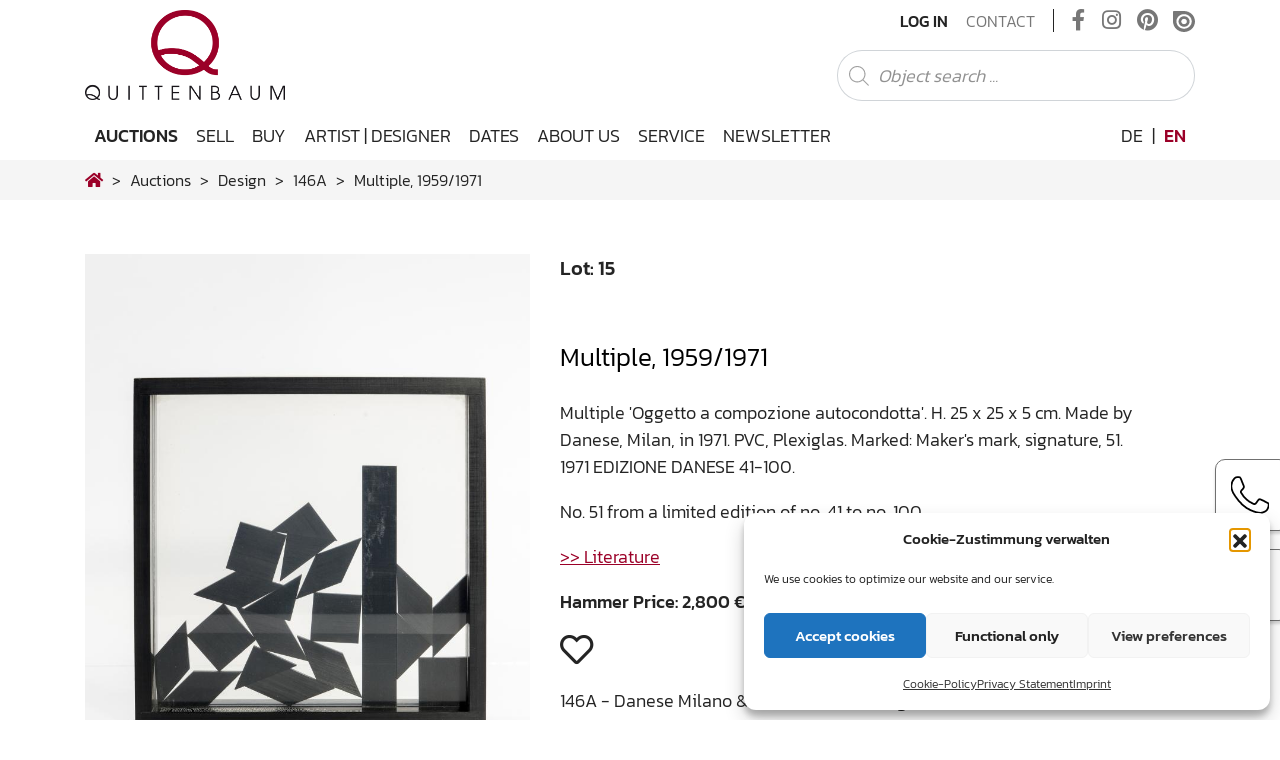

--- FILE ---
content_type: text/html; charset=UTF-8
request_url: https://www.quittenbaum.de/en/auktionen/design/146A/mari-enzodanese-mailand-multiple-1959-1971-101596/
body_size: 21812
content:
<!DOCTYPE html>
<html lang="en-US">
<head>
	<meta charset="UTF-8">
	<meta http-equiv="X-UA-Compatible" content="IE=edge">
	<meta name="viewport" content="width=device-width, initial-scale=1, shrink-to-fit=no">
	<meta name="mobile-web-app-capable" content="yes">
	<meta name="apple-mobile-web-app-capable" content="yes">
	<meta name="apple-mobile-web-app-title" content="Quittenbaum Art Auction Munich - Art">
	<link rel="profile" href="http://gmpg.org/xfn/11">
                    <meta http-equiv="Cache-control" content="no-cache, no-store, must-revalidate">
            <meta http-equiv="Pragma" content="no-cache" />
            <meta http-equiv="Expires" content="0" />
        	<title>Multiple, 1959/1971  –  | Lot 15 – Danese Milano & more - Italian Design from a German collection</title>
<meta name='robots' content='max-image-preview:large' />
<link rel="alternate" hreflang="de" href="https://www.quittenbaum.de/de/" />
<link rel="alternate" hreflang="en" href="https://www.quittenbaum.de/en/" />
<link rel="alternate" hreflang="x-default" href="https://www.quittenbaum.de/de/" />
<link rel="alternate" type="application/rss+xml" title="Quittenbaum Art Auction Munich &raquo; Feed" href="https://www.quittenbaum.de/en/feed/" />
<link rel="alternate" type="application/rss+xml" title="Quittenbaum Art Auction Munich &raquo; Comments Feed" href="https://www.quittenbaum.de/en/comments/feed/" />
<style id='wp-img-auto-sizes-contain-inline-css' type='text/css'>
img:is([sizes=auto i],[sizes^="auto," i]){contain-intrinsic-size:3000px 1500px}
/*# sourceURL=wp-img-auto-sizes-contain-inline-css */
</style>
<style id='wp-emoji-styles-inline-css' type='text/css'>

	img.wp-smiley, img.emoji {
		display: inline !important;
		border: none !important;
		box-shadow: none !important;
		height: 1em !important;
		width: 1em !important;
		margin: 0 0.07em !important;
		vertical-align: -0.1em !important;
		background: none !important;
		padding: 0 !important;
	}
/*# sourceURL=wp-emoji-styles-inline-css */
</style>
<link rel='stylesheet' id='wp-block-library-css' href='https://www.quittenbaum.de/wp-includes/css/dist/block-library/style.min.css?ver=6.9' type='text/css' media='all' />
<style id='global-styles-inline-css' type='text/css'>
:root{--wp--preset--aspect-ratio--square: 1;--wp--preset--aspect-ratio--4-3: 4/3;--wp--preset--aspect-ratio--3-4: 3/4;--wp--preset--aspect-ratio--3-2: 3/2;--wp--preset--aspect-ratio--2-3: 2/3;--wp--preset--aspect-ratio--16-9: 16/9;--wp--preset--aspect-ratio--9-16: 9/16;--wp--preset--color--black: #000000;--wp--preset--color--cyan-bluish-gray: #abb8c3;--wp--preset--color--white: #ffffff;--wp--preset--color--pale-pink: #f78da7;--wp--preset--color--vivid-red: #cf2e2e;--wp--preset--color--luminous-vivid-orange: #ff6900;--wp--preset--color--luminous-vivid-amber: #fcb900;--wp--preset--color--light-green-cyan: #7bdcb5;--wp--preset--color--vivid-green-cyan: #00d084;--wp--preset--color--pale-cyan-blue: #8ed1fc;--wp--preset--color--vivid-cyan-blue: #0693e3;--wp--preset--color--vivid-purple: #9b51e0;--wp--preset--gradient--vivid-cyan-blue-to-vivid-purple: linear-gradient(135deg,rgb(6,147,227) 0%,rgb(155,81,224) 100%);--wp--preset--gradient--light-green-cyan-to-vivid-green-cyan: linear-gradient(135deg,rgb(122,220,180) 0%,rgb(0,208,130) 100%);--wp--preset--gradient--luminous-vivid-amber-to-luminous-vivid-orange: linear-gradient(135deg,rgb(252,185,0) 0%,rgb(255,105,0) 100%);--wp--preset--gradient--luminous-vivid-orange-to-vivid-red: linear-gradient(135deg,rgb(255,105,0) 0%,rgb(207,46,46) 100%);--wp--preset--gradient--very-light-gray-to-cyan-bluish-gray: linear-gradient(135deg,rgb(238,238,238) 0%,rgb(169,184,195) 100%);--wp--preset--gradient--cool-to-warm-spectrum: linear-gradient(135deg,rgb(74,234,220) 0%,rgb(151,120,209) 20%,rgb(207,42,186) 40%,rgb(238,44,130) 60%,rgb(251,105,98) 80%,rgb(254,248,76) 100%);--wp--preset--gradient--blush-light-purple: linear-gradient(135deg,rgb(255,206,236) 0%,rgb(152,150,240) 100%);--wp--preset--gradient--blush-bordeaux: linear-gradient(135deg,rgb(254,205,165) 0%,rgb(254,45,45) 50%,rgb(107,0,62) 100%);--wp--preset--gradient--luminous-dusk: linear-gradient(135deg,rgb(255,203,112) 0%,rgb(199,81,192) 50%,rgb(65,88,208) 100%);--wp--preset--gradient--pale-ocean: linear-gradient(135deg,rgb(255,245,203) 0%,rgb(182,227,212) 50%,rgb(51,167,181) 100%);--wp--preset--gradient--electric-grass: linear-gradient(135deg,rgb(202,248,128) 0%,rgb(113,206,126) 100%);--wp--preset--gradient--midnight: linear-gradient(135deg,rgb(2,3,129) 0%,rgb(40,116,252) 100%);--wp--preset--font-size--small: 13px;--wp--preset--font-size--medium: 20px;--wp--preset--font-size--large: 36px;--wp--preset--font-size--x-large: 42px;--wp--preset--spacing--20: 0.44rem;--wp--preset--spacing--30: 0.67rem;--wp--preset--spacing--40: 1rem;--wp--preset--spacing--50: 1.5rem;--wp--preset--spacing--60: 2.25rem;--wp--preset--spacing--70: 3.38rem;--wp--preset--spacing--80: 5.06rem;--wp--preset--shadow--natural: 6px 6px 9px rgba(0, 0, 0, 0.2);--wp--preset--shadow--deep: 12px 12px 50px rgba(0, 0, 0, 0.4);--wp--preset--shadow--sharp: 6px 6px 0px rgba(0, 0, 0, 0.2);--wp--preset--shadow--outlined: 6px 6px 0px -3px rgb(255, 255, 255), 6px 6px rgb(0, 0, 0);--wp--preset--shadow--crisp: 6px 6px 0px rgb(0, 0, 0);}:where(.is-layout-flex){gap: 0.5em;}:where(.is-layout-grid){gap: 0.5em;}body .is-layout-flex{display: flex;}.is-layout-flex{flex-wrap: wrap;align-items: center;}.is-layout-flex > :is(*, div){margin: 0;}body .is-layout-grid{display: grid;}.is-layout-grid > :is(*, div){margin: 0;}:where(.wp-block-columns.is-layout-flex){gap: 2em;}:where(.wp-block-columns.is-layout-grid){gap: 2em;}:where(.wp-block-post-template.is-layout-flex){gap: 1.25em;}:where(.wp-block-post-template.is-layout-grid){gap: 1.25em;}.has-black-color{color: var(--wp--preset--color--black) !important;}.has-cyan-bluish-gray-color{color: var(--wp--preset--color--cyan-bluish-gray) !important;}.has-white-color{color: var(--wp--preset--color--white) !important;}.has-pale-pink-color{color: var(--wp--preset--color--pale-pink) !important;}.has-vivid-red-color{color: var(--wp--preset--color--vivid-red) !important;}.has-luminous-vivid-orange-color{color: var(--wp--preset--color--luminous-vivid-orange) !important;}.has-luminous-vivid-amber-color{color: var(--wp--preset--color--luminous-vivid-amber) !important;}.has-light-green-cyan-color{color: var(--wp--preset--color--light-green-cyan) !important;}.has-vivid-green-cyan-color{color: var(--wp--preset--color--vivid-green-cyan) !important;}.has-pale-cyan-blue-color{color: var(--wp--preset--color--pale-cyan-blue) !important;}.has-vivid-cyan-blue-color{color: var(--wp--preset--color--vivid-cyan-blue) !important;}.has-vivid-purple-color{color: var(--wp--preset--color--vivid-purple) !important;}.has-black-background-color{background-color: var(--wp--preset--color--black) !important;}.has-cyan-bluish-gray-background-color{background-color: var(--wp--preset--color--cyan-bluish-gray) !important;}.has-white-background-color{background-color: var(--wp--preset--color--white) !important;}.has-pale-pink-background-color{background-color: var(--wp--preset--color--pale-pink) !important;}.has-vivid-red-background-color{background-color: var(--wp--preset--color--vivid-red) !important;}.has-luminous-vivid-orange-background-color{background-color: var(--wp--preset--color--luminous-vivid-orange) !important;}.has-luminous-vivid-amber-background-color{background-color: var(--wp--preset--color--luminous-vivid-amber) !important;}.has-light-green-cyan-background-color{background-color: var(--wp--preset--color--light-green-cyan) !important;}.has-vivid-green-cyan-background-color{background-color: var(--wp--preset--color--vivid-green-cyan) !important;}.has-pale-cyan-blue-background-color{background-color: var(--wp--preset--color--pale-cyan-blue) !important;}.has-vivid-cyan-blue-background-color{background-color: var(--wp--preset--color--vivid-cyan-blue) !important;}.has-vivid-purple-background-color{background-color: var(--wp--preset--color--vivid-purple) !important;}.has-black-border-color{border-color: var(--wp--preset--color--black) !important;}.has-cyan-bluish-gray-border-color{border-color: var(--wp--preset--color--cyan-bluish-gray) !important;}.has-white-border-color{border-color: var(--wp--preset--color--white) !important;}.has-pale-pink-border-color{border-color: var(--wp--preset--color--pale-pink) !important;}.has-vivid-red-border-color{border-color: var(--wp--preset--color--vivid-red) !important;}.has-luminous-vivid-orange-border-color{border-color: var(--wp--preset--color--luminous-vivid-orange) !important;}.has-luminous-vivid-amber-border-color{border-color: var(--wp--preset--color--luminous-vivid-amber) !important;}.has-light-green-cyan-border-color{border-color: var(--wp--preset--color--light-green-cyan) !important;}.has-vivid-green-cyan-border-color{border-color: var(--wp--preset--color--vivid-green-cyan) !important;}.has-pale-cyan-blue-border-color{border-color: var(--wp--preset--color--pale-cyan-blue) !important;}.has-vivid-cyan-blue-border-color{border-color: var(--wp--preset--color--vivid-cyan-blue) !important;}.has-vivid-purple-border-color{border-color: var(--wp--preset--color--vivid-purple) !important;}.has-vivid-cyan-blue-to-vivid-purple-gradient-background{background: var(--wp--preset--gradient--vivid-cyan-blue-to-vivid-purple) !important;}.has-light-green-cyan-to-vivid-green-cyan-gradient-background{background: var(--wp--preset--gradient--light-green-cyan-to-vivid-green-cyan) !important;}.has-luminous-vivid-amber-to-luminous-vivid-orange-gradient-background{background: var(--wp--preset--gradient--luminous-vivid-amber-to-luminous-vivid-orange) !important;}.has-luminous-vivid-orange-to-vivid-red-gradient-background{background: var(--wp--preset--gradient--luminous-vivid-orange-to-vivid-red) !important;}.has-very-light-gray-to-cyan-bluish-gray-gradient-background{background: var(--wp--preset--gradient--very-light-gray-to-cyan-bluish-gray) !important;}.has-cool-to-warm-spectrum-gradient-background{background: var(--wp--preset--gradient--cool-to-warm-spectrum) !important;}.has-blush-light-purple-gradient-background{background: var(--wp--preset--gradient--blush-light-purple) !important;}.has-blush-bordeaux-gradient-background{background: var(--wp--preset--gradient--blush-bordeaux) !important;}.has-luminous-dusk-gradient-background{background: var(--wp--preset--gradient--luminous-dusk) !important;}.has-pale-ocean-gradient-background{background: var(--wp--preset--gradient--pale-ocean) !important;}.has-electric-grass-gradient-background{background: var(--wp--preset--gradient--electric-grass) !important;}.has-midnight-gradient-background{background: var(--wp--preset--gradient--midnight) !important;}.has-small-font-size{font-size: var(--wp--preset--font-size--small) !important;}.has-medium-font-size{font-size: var(--wp--preset--font-size--medium) !important;}.has-large-font-size{font-size: var(--wp--preset--font-size--large) !important;}.has-x-large-font-size{font-size: var(--wp--preset--font-size--x-large) !important;}
/*# sourceURL=global-styles-inline-css */
</style>

<style id='classic-theme-styles-inline-css' type='text/css'>
/*! This file is auto-generated */
.wp-block-button__link{color:#fff;background-color:#32373c;border-radius:9999px;box-shadow:none;text-decoration:none;padding:calc(.667em + 2px) calc(1.333em + 2px);font-size:1.125em}.wp-block-file__button{background:#32373c;color:#fff;text-decoration:none}
/*# sourceURL=/wp-includes/css/classic-themes.min.css */
</style>
<link rel='stylesheet' id='wp-bootstrap-blocks-styles-css' href='https://www.quittenbaum.de/wp-content/plugins/wp-bootstrap-blocks/build/style-index.css?ver=5.2.1' type='text/css' media='all' />
<link rel='stylesheet' id='slick-css' href='https://www.quittenbaum.de/wp-content/plugins/getwid/vendors/slick/slick/slick.min.css?ver=1.9.0' type='text/css' media='all' />
<link rel='stylesheet' id='slick-theme-css' href='https://www.quittenbaum.de/wp-content/plugins/getwid/vendors/slick/slick/slick-theme.min.css?ver=1.9.0' type='text/css' media='all' />
<link rel='stylesheet' id='getwid-blocks-css' href='https://www.quittenbaum.de/wp-content/plugins/getwid/assets/css/blocks.style.css?ver=2.1.3' type='text/css' media='all' />
<style id='getwid-blocks-inline-css' type='text/css'>
.wp-block-getwid-section .wp-block-getwid-section__wrapper .wp-block-getwid-section__inner-wrapper{max-width: 640px;}
/*# sourceURL=getwid-blocks-inline-css */
</style>
<link rel='stylesheet' id='pb-accordion-blocks-style-css' href='https://www.quittenbaum.de/wp-content/plugins/accordion-blocks/build/index.css?ver=1.5.0' type='text/css' media='all' />
<link rel='stylesheet' id='uwp-country-select-css' href='https://www.quittenbaum.de/wp-content/plugins/userswp/assets/css/countryselect.css?ver=1.2.50' type='text/css' media='all' />
<link rel='stylesheet' id='cmplz-general-css' href='https://www.quittenbaum.de/wp-content/plugins/complianz-gdpr/assets/css/cookieblocker.min.css?ver=1764756459' type='text/css' media='all' />
<link rel='stylesheet' id='understrap-core-styles-css' href='https://www.quittenbaum.de/wp-content/themes/quittenbaum/css/core.min.css?ver=1.8.2' type='text/css' media='all' />
<link rel='stylesheet' id='understrap-styles-css' href='https://www.quittenbaum.de/wp-content/themes/quittenbaum/css/theme.min.css?ver=1.8.2' type='text/css' media='all' />
<link rel='stylesheet' id='understrap-animate-styles-css' href='https://www.quittenbaum.de/wp-content/themes/quittenbaum/css/animate.min.css?ver=1.8.2' type='text/css' media='all' />
<link rel='stylesheet' id='understrap-select2-styles-css' href='https://www.quittenbaum.de/wp-content/themes/quittenbaum/css/select2.min.css?ver=1.8.2' type='text/css' media='all' />
<link rel='stylesheet' id='cf7cf-style-css' href='https://www.quittenbaum.de/wp-content/plugins/cf7-conditional-fields/style.css?ver=2.6.7' type='text/css' media='all' />
<script type="text/javascript" id="wpml-cookie-js-extra">
/* <![CDATA[ */
var wpml_cookies = {"wp-wpml_current_language":{"value":"en","expires":1,"path":"/"}};
var wpml_cookies = {"wp-wpml_current_language":{"value":"en","expires":1,"path":"/"}};
//# sourceURL=wpml-cookie-js-extra
/* ]]> */
</script>
<script type="text/javascript" src="https://www.quittenbaum.de/wp-content/plugins/sitepress-multilingual-cms/res/js/cookies/language-cookie.js?ver=486900" id="wpml-cookie-js" defer="defer" data-wp-strategy="defer"></script>
<script type="text/javascript" src="https://www.quittenbaum.de/wp-includes/js/jquery/jquery.min.js?ver=3.7.1" id="jquery-core-js"></script>
<script type="text/javascript" src="https://www.quittenbaum.de/wp-includes/js/jquery/jquery-migrate.min.js?ver=3.4.1" id="jquery-migrate-js"></script>
<script type="text/javascript" id="userswp-js-extra">
/* <![CDATA[ */
var uwp_localize_data = {"uwp_more_char_limit":"100","uwp_more_text":"more","uwp_less_text":"less","error":"Something went wrong.","error_retry":"Something went wrong, please retry.","uwp_more_ellipses_text":"...","ajaxurl":"https://www.quittenbaum.de/wp-admin/admin-ajax.php","login_modal":"1","register_modal":"","forgot_modal":"","uwp_pass_strength":"0","uwp_strong_pass_msg":"Please enter valid strong password.","default_banner":"https://www.quittenbaum.de/wp-content/plugins/userswp/assets/images/banner.png","basicNonce":"8a3a3f7e45"};
//# sourceURL=userswp-js-extra
/* ]]> */
</script>
<script type="text/javascript" src="https://www.quittenbaum.de/wp-content/plugins/userswp/assets/js/users-wp.min.js?ver=1.2.50" id="userswp-js"></script>
<script type="text/javascript" id="country-select-js-extra">
/* <![CDATA[ */
var uwp_country_data = {"af":"Afghanistan (\u202b\u0627\u0641\u063a\u0627\u0646\u0633\u062a\u0627\u0646\u202c\u200e)","ax":"\u00c5land Islands (\u00c5land)","al":"Albania (Shqip\u00ebri)","dz":"Algeria (\u202b\u0627\u0644\u062c\u0632\u0627\u0626\u0631\u202c\u200e)","as":"American Samoa","ad":"Andorra","ao":"Angola","ai":"Anguilla","ag":"Antigua and Barbuda","ar":"Argentina","am":"Armenia (\u0540\u0561\u0575\u0561\u057d\u057f\u0561\u0576)","aw":"Aruba","au":"Australia","at":"Austria (\u00d6sterreich)","az":"Azerbaijan (Az\u0259rbaycan)","bs":"Bahamas","bh":"Bahrain (\u202b\u0627\u0644\u0628\u062d\u0631\u064a\u0646\u202c\u200e)","bd":"Bangladesh (\u09ac\u09be\u0982\u09b2\u09be\u09a6\u09c7\u09b6)","bb":"Barbados","by":"Belarus (\u0411\u0435\u043b\u0430\u0440\u0443\u0441\u044c)","be":"Belgium (Belgi\u00eb)","bz":"Belize","bj":"Benin (B\u00e9nin)","bm":"Bermuda","bt":"Bhutan (\u0f60\u0f56\u0fb2\u0f74\u0f42)","bo":"Bolivia","ba":"Bosnia and Herzegovina (\u0411\u043e\u0441\u043d\u0430 \u0438 \u0425\u0435\u0440\u0446\u0435\u0433\u043e\u0432\u0438\u043d\u0430)","bw":"Botswana","br":"Brazil (Brasil)","io":"British Indian Ocean Territory","vg":"British Virgin Islands","bn":"Brunei","bg":"Bulgaria (\u0411\u044a\u043b\u0433\u0430\u0440\u0438\u044f)","bf":"Burkina Faso","bi":"Burundi (Uburundi)","kh":"Cambodia (\u1780\u1798\u17d2\u1796\u17bb\u1787\u17b6)","cm":"Cameroon (Cameroun)","ca":"Canada","cv":"Cape Verde (Kabu Verdi)","bq":"Caribbean Netherlands","ky":"Cayman Islands","cf":"Central African Republic (R\u00e9publique Centrafricaine)","td":"Chad (Tchad)","cl":"Chile","cn":"China (\u4e2d\u56fd)","cx":"Christmas Island","cc":"Cocos (Keeling) Islands (Kepulauan Cocos (Keeling))","co":"Colombia","km":"Comoros (\u202b\u062c\u0632\u0631 \u0627\u0644\u0642\u0645\u0631\u202c\u200e)","cd":"Congo (DRC) (Jamhuri ya Kidemokrasia ya Kongo)","cg":"Congo (Republic) (Congo-Brazzaville)","ck":"Cook Islands","cr":"Costa Rica","ci":"C\u00f4te d\u2019Ivoire","hr":"Croatia (Hrvatska)","cu":"Cuba","cw":"Cura\u00e7ao","cy":"Cyprus (\u039a\u03cd\u03c0\u03c1\u03bf\u03c2)","cz":"Czech Republic (\u010cesk\u00e1 republika)","dk":"Denmark (Danmark)","dj":"Djibouti","dm":"Dominica","do":"Dominican Republic (Rep\u00fablica Dominicana)","ec":"Ecuador","eg":"Egypt (\u202b\u0645\u0635\u0631\u202c\u200e)","sv":"El Salvador","gq":"Equatorial Guinea (Guinea Ecuatorial)","er":"Eritrea","ee":"Estonia (Eesti)","et":"Ethiopia","fk":"Falkland Islands (Islas Malvinas)","fo":"Faroe Islands (F\u00f8royar)","fj":"Fiji","fi":"Finland (Suomi)","fr":"France","gf":"French Guiana (Guyane fran\u00e7aise)","pf":"French Polynesia (Polyn\u00e9sie fran\u00e7aise)","ga":"Gabon","gm":"Gambia","ge":"Georgia (\u10e1\u10d0\u10e5\u10d0\u10e0\u10d7\u10d5\u10d4\u10da\u10dd)","de":"Germany (Deutschland)","gh":"Ghana (Gaana)","gi":"Gibraltar","gr":"Greece (\u0395\u03bb\u03bb\u03ac\u03b4\u03b1)","gl":"Greenland (Kalaallit Nunaat)","gd":"Grenada","gp":"Guadeloupe","gu":"Guam","gt":"Guatemala","gg":"Guernsey","gn":"Guinea (Guin\u00e9e)","gw":"Guinea-Bissau (Guin\u00e9 Bissau)","gy":"Guyana","ht":"Haiti","hn":"Honduras","hk":"Hong Kong (\u9999\u6e2f)","hu":"Hungary (Magyarorsz\u00e1g)","is":"Iceland (\u00cdsland)","in":"India (\u092d\u093e\u0930\u0924)","id":"Indonesia","ir":"Iran (\u202b\u0627\u06cc\u0631\u0627\u0646\u202c\u200e)","iq":"Iraq (\u202b\u0627\u0644\u0639\u0631\u0627\u0642\u202c\u200e)","ie":"Ireland","im":"Isle of Man","il":"Israel (\u202b\u05d9\u05e9\u05e8\u05d0\u05dc\u202c\u200e)","it":"Italy (Italia)","jm":"Jamaica","jp":"Japan (\u65e5\u672c)","je":"Jersey","jo":"Jordan (\u202b\u0627\u0644\u0623\u0631\u062f\u0646\u202c\u200e)","kz":"Kazakhstan (\u041a\u0430\u0437\u0430\u0445\u0441\u0442\u0430\u043d)","ke":"Kenya","ki":"Kiribati","xk":"Kosovo (Kosov\u00eb)","kw":"Kuwait (\u202b\u0627\u0644\u0643\u0648\u064a\u062a\u202c\u200e)","kg":"Kyrgyzstan (\u041a\u044b\u0440\u0433\u044b\u0437\u0441\u0442\u0430\u043d)","la":"Laos (\u0ea5\u0eb2\u0ea7)","lv":"Latvia (Latvija)","lb":"Lebanon (\u202b\u0644\u0628\u0646\u0627\u0646\u202c\u200e)","ls":"Lesotho","lr":"Liberia","ly":"Libya (\u202b\u0644\u064a\u0628\u064a\u0627\u202c\u200e)","li":"Liechtenstein","lt":"Lithuania (Lietuva)","lu":"Luxembourg","mo":"Macau (\u6fb3\u9580)","mk":"Macedonia (FYROM) (\u041c\u0430\u043a\u0435\u0434\u043e\u043d\u0438\u0458\u0430)","mg":"Madagascar (Madagasikara)","mw":"Malawi","my":"Malaysia","mv":"Maldives","ml":"Mali","mt":"Malta","mh":"Marshall Islands","mq":"Martinique","mr":"Mauritania (\u202b\u0645\u0648\u0631\u064a\u062a\u0627\u0646\u064a\u0627\u202c\u200e)","mu":"Mauritius (Moris)","yt":"Mayotte","mx":"Mexico (M\u00e9xico)","fm":"Micronesia","md":"Moldova (Republica Moldova)","mc":"Monaco","mn":"Mongolia (\u041c\u043e\u043d\u0433\u043e\u043b)","me":"Montenegro (Crna Gora)","ms":"Montserrat","ma":"Morocco (\u202b\u0627\u0644\u0645\u063a\u0631\u0628\u202c\u200e)","mz":"Mozambique (Mo\u00e7ambique)","mm":"Myanmar (Burma) (\u1019\u103c\u1014\u103a\u1019\u102c)","na":"Namibia (Namibi\u00eb)","nr":"Nauru","np":"Nepal (\u0928\u0947\u092a\u093e\u0932)","nl":"Netherlands (Nederland)","nc":"New Caledonia (Nouvelle-Cal\u00e9donie)","nz":"New Zealand","ni":"Nicaragua","ne":"Niger (Nijar)","ng":"Nigeria","nu":"Niue","nf":"Norfolk Island","kp":"North Korea (\uc870\uc120 \ubbfc\uc8fc\uc8fc\uc758 \uc778\ubbfc \uacf5\ud654\uad6d)","mp":"Northern Mariana Islands","no":"Norway (Norge)","om":"Oman (\u202b\u0639\u064f\u0645\u0627\u0646\u202c\u200e)","pk":"Pakistan (\u202b\u067e\u0627\u06a9\u0633\u062a\u0627\u0646\u202c\u200e)","pw":"Palau","ps":"Palestine (\u202b\u0641\u0644\u0633\u0637\u064a\u0646\u202c\u200e)","pa":"Panama (Panam\u00e1)","pg":"Papua New Guinea","py":"Paraguay","pe":"Peru (Per\u00fa)","ph":"Philippines","pn":"Pitcairn Islands","pl":"Poland (Polska)","pt":"Portugal","pr":"Puerto Rico","qa":"Qatar (\u202b\u0642\u0637\u0631\u202c\u200e)","re":"R\u00e9union (La R\u00e9union)","ro":"Romania (Rom\u00e2nia)","ru":"Russia (\u0420\u043e\u0441\u0441\u0438\u044f)","rw":"Rwanda","bl":"Saint Barth\u00e9lemy (Saint-Barth\u00e9lemy)","sh":"Saint Helena","kn":"Saint Kitts and Nevis","lc":"Saint Lucia","mf":"Saint Martin (Saint-Martin (partie fran\u00e7aise))","pm":"Saint Pierre and Miquelon (Saint-Pierre-et-Miquelon)","vc":"Saint Vincent and the Grenadines","ws":"Samoa","sm":"San Marino","st":"S\u00e3o Tom\u00e9 and Pr\u00edncipe (S\u00e3o Tom\u00e9 e Pr\u00edncipe)","sa":"Saudi Arabia (\u202b\u0627\u0644\u0645\u0645\u0644\u0643\u0629 \u0627\u0644\u0639\u0631\u0628\u064a\u0629 \u0627\u0644\u0633\u0639\u0648\u062f\u064a\u0629\u202c\u200e)","xs":"Scotland","sn":"Senegal (S\u00e9n\u00e9gal)","rs":"Serbia (\u0421\u0440\u0431\u0438\u0458\u0430)","sc":"Seychelles","sl":"Sierra Leone","sg":"Singapore","sx":"Sint Maarten","sk":"Slovakia (Slovensko)","si":"Slovenia (Slovenija)","sb":"Solomon Islands","so":"Somalia (Soomaaliya)","za":"South Africa","gs":"South Georgia & South Sandwich Islands","kr":"South Korea (\ub300\ud55c\ubbfc\uad6d)","ss":"South Sudan (\u202b\u062c\u0646\u0648\u0628 \u0627\u0644\u0633\u0648\u062f\u0627\u0646\u202c\u200e)","es":"Spain (Espa\u00f1a)","lk":"Sri Lanka (\u0dc1\u0dca\u200d\u0dbb\u0dd3 \u0dbd\u0d82\u0d9a\u0dcf\u0dc0)","sd":"Sudan (\u202b\u0627\u0644\u0633\u0648\u062f\u0627\u0646\u202c\u200e)","sr":"Suriname","sj":"Svalbard and Jan Mayen (Svalbard og Jan Mayen)","sz":"Swaziland","se":"Sweden (Sverige)","ch":"Switzerland (Schweiz)","sy":"Syria (\u202b\u0633\u0648\u0631\u064a\u0627\u202c\u200e)","tw":"Taiwan (\u53f0\u7063)","tj":"Tajikistan","tz":"Tanzania","th":"Thailand (\u0e44\u0e17\u0e22)","tl":"Timor-Leste","tg":"Togo","tk":"Tokelau","to":"Tonga","tt":"Trinidad and Tobago","tn":"Tunisia (\u202b\u062a\u0648\u0646\u0633\u202c\u200e)","tr":"Turkey (T\u00fcrkiye)","tm":"Turkmenistan","tc":"Turks and Caicos Islands","tv":"Tuvalu","ug":"Uganda","ua":"Ukraine (\u0423\u043a\u0440\u0430\u0457\u043d\u0430)","ae":"United Arab Emirates (\u202b\u0627\u0644\u0625\u0645\u0627\u0631\u0627\u062a \u0627\u0644\u0639\u0631\u0628\u064a\u0629 \u0627\u0644\u0645\u062a\u062d\u062f\u0629\u202c\u200e)","gb":"United Kingdom","us":"United States","um":"U.S. Minor Outlying Islands","vi":"U.S. Virgin Islands","uy":"Uruguay","uz":"Uzbekistan (O\u02bbzbekiston)","vu":"Vanuatu","va":"Vatican City (Citt\u00e0 del Vaticano)","ve":"Venezuela","vn":"Vietnam (Vi\u1ec7t Nam)","xw":"Wales","wf":"Wallis and Futuna","eh":"Western Sahara (\u202b\u0627\u0644\u0635\u062d\u0631\u0627\u0621 \u0627\u0644\u063a\u0631\u0628\u064a\u0629\u202c\u200e)","ye":"Yemen (\u202b\u0627\u0644\u064a\u0645\u0646\u202c\u200e)","zm":"Zambia","zw":"Zimbabwe"};
//# sourceURL=country-select-js-extra
/* ]]> */
</script>
<script type="text/javascript" src="https://www.quittenbaum.de/wp-content/plugins/userswp/assets/js/countrySelect.min.js?ver=1.2.50" id="country-select-js"></script>
<link rel="https://api.w.org/" href="https://www.quittenbaum.de/en/wp-json/" /><link rel="EditURI" type="application/rsd+xml" title="RSD" href="https://www.quittenbaum.de/xmlrpc.php?rsd" />
<meta name="generator" content="WordPress 6.9" />
<meta name="generator" content="WPML ver:4.8.6 stt:1,3;" />
<script type="text/javascript">
           var ajaxurl = "https://www.quittenbaum.de/wp-admin/admin-ajax.php";
         </script>			<style>.cmplz-hidden {
					display: none !important;
				}</style><meta name="mobile-web-app-capable" content="yes">
<meta name="apple-mobile-web-app-capable" content="yes">
<meta name="apple-mobile-web-app-title" content="Quittenbaum Art Auction Munich - Art">
<link rel="icon" href="https://www.quittenbaum.de/wp-content/uploads/2020/07/cropped-apple-touch-icon-32x32.png" sizes="32x32" />
<link rel="icon" href="https://www.quittenbaum.de/wp-content/uploads/2020/07/cropped-apple-touch-icon-192x192.png" sizes="192x192" />
<link rel="apple-touch-icon" href="https://www.quittenbaum.de/wp-content/uploads/2020/07/cropped-apple-touch-icon-180x180.png" />
<meta name="msapplication-TileImage" content="https://www.quittenbaum.de/wp-content/uploads/2020/07/cropped-apple-touch-icon-270x270.png" />
<meta name="generator" content="WP Super Duper v1.2.30" data-sd-source="userswp" />	<script type="text/javascript" src="https://www.quittenbaum.de/wp-content/themes/quittenbaum/js/modernizr.min.js"></script>
	        <script data-waitfor="recaptcha/api.js" type="text/plain" data-service="general" data-category="marketing">jQuery(function($){if($("#uwp_captcha_register").length){uwp_init_recaptcha_after_consent()}});</script>
<link rel='stylesheet' id='shariffcss-css' href='https://www.quittenbaum.de/wp-content/plugins/shariff/css/shariff.min.css?ver=4.6.15' type='text/css' media='all' />
</head>

<body data-cmplz=1 class="wp-custom-logo wp-theme-quittenbaum group-blog hfeed auctions single-objects">

<div id="preloader d-none">
    <div class="loader d-none"></div>
</div>
<div id="ajax-loader">
    <div class="loader"></div>
</div>

<!-- Popup -->

<div class="hfeed site" id="page">

	<!-- ******************* The Navbar Area ******************* -->
	<div class="wrapper-fluid wrapper-navbar" id="wrapper-navbar">
		
		<a class="skip-link screen-reader-text sr-only" href="#content">Skip to content</a>
		
		<nav id="topnav-wrapper">
			<!-- Your site title as branding in the menu -->

						<div class="container">
										<a href="https://www.quittenbaum.de/en/" class="logo-top-brand" rel="home" itemprop="url">
					<img src="https://www.quittenbaum.de/wp-content/uploads/2020/07/logo.png" class="img-fluid align-self-center" id="logo-top" alt="Quittenbaum Art Auction Munich" itemprop="logo">
				</a>
			<!-- end custom logo -->
			
			<div class="top-right">
				<div class="topnav"><ul id="top-menu" class="navbar-nav align-items-center"><li itemscope="itemscope" itemtype="https://www.schema.org/SiteNavigationElement" id="menu-item-1356" class="users-wp-menu users-wp-anmelden-nav users-wp-login-nav menu-item menu-item-type-custom menu-item-object-custom menu-item-1356 nav-item"><a title="Log In" href="https://www.quittenbaum.de/en/login/" class="nav-link">Log In</a></li>
<li itemscope="itemscope" itemtype="https://www.schema.org/SiteNavigationElement" id="menu-item-2475" class="menu-item menu-item-type-post_type menu-item-object-page menu-item-2475 nav-item"><a title="Contact" href="https://www.quittenbaum.de/en/contact/" class="nav-link">Contact</a></li>
<li itemscope="itemscope" itemtype="https://www.schema.org/SiteNavigationElement" id="menu-item-2477" class="d-lg-none menu-item menu-item-type-post_type menu-item-object-page menu-item-2477 nav-item"><a title="Privacy Statement" href="https://www.quittenbaum.de/en/privacy-statement/" class="nav-link">Privacy Statement</a></li>
<li itemscope="itemscope" itemtype="https://www.schema.org/SiteNavigationElement" id="menu-item-2476" class="d-lg-none menu-item menu-item-type-post_type menu-item-object-page menu-item-2476 nav-item"><a title="Imprint" href="https://www.quittenbaum.de/en/imprint/" class="nav-link">Imprint</a></li>
<li class="social-icons-wrapper  menu-item menu-item-type-custom menu-item-object-custom"><div class="social">
					<a target="_blank" title="Facebook" class="icon1-class fab fa-facebook-f" href="https://www.facebook.com/quittenbaumauctions"></a>
                                        <a target="_blank" title="Instagram" class="icon2-class fab fa-instagram" href="https://www.instagram.com/quittenbaumauctions/"></a>
                                        <a target="_blank" title="Pinterest" class="icon2-class fab fa-pinterest" href="https://www.pinterest.de/quittenbaum_muc/"></a>
					<a target="_blank" title="Issuu" class="icon3-class" href="https://issuu.com/quittenbaum">
                                            <svg version="1.1" xmlns="http://www.w3.org/2000/svg" width="24px" height="24px" viewBox="0 0 89.776 89.781" enable-background="new 0 0 89.776 89.781" xml:space="preserve"><g><path fill="%23000000" d="M45.395,22.319c-12.453-0.118-22.646,9.884-22.763,22.338c-0.118,12.452,9.884,22.646,22.338,22.762c12.453,0.118,22.647-9.884,22.765-22.335C67.851,32.629,57.85,22.438,45.395,22.319 M45.075,56.288c-6.306-0.06-11.371-5.22-11.311-11.526c0.059-6.306,5.22-11.371,11.526-11.311c6.306,0.059,11.371,5.22,11.312,11.526C56.542,51.283,51.381,56.348,45.075,56.288"/><path fill="%23000000" d="M44.889,0.002c-0.072,0-0.142,0.002-0.214,0.002V0H15.797H6.298H3.731C1.679,0,0,1.679,0,3.731v2.287v7.353v31.521c0,24.791,20.097,44.889,44.889,44.889s44.888-20.099,44.888-44.889C89.776,20.099,69.681,0.002,44.889,0.002 M14.049,44.271c0.163-17.212,14.249-31.034,31.46-30.872c17.212,0.163,31.035,14.249,30.871,31.46c-0.162,17.21-14.248,31.033-31.459,30.871C27.709,75.566,13.887,61.48,14.049,44.271"/></g></svg>
                                        </a>
				</div></li></li>
</ul></div>				<div class="search"><form method="get" class="object-search needs-validation" action="https://www.quittenbaum.de/en/search/" role="search" novalidate>
	<label class="sr-only" for="s">Search</label>
	<div class="fm-auction-search">       
            <svg version="1.1" class="dgwt-wcas-ico-magnifier" xmlns="http://www.w3.org/2000/svg" xmlns:xlink="http://www.w3.org/1999/xlink" x="0px" y="0px" viewBox="0 0 51.539 51.361" enable-background="new 0 0 51.539 51.361" xml:space="preserve">
                <path fill="#444" d="M51.539,49.356L37.247,35.065c3.273-3.74,5.272-8.623,5.272-13.983c0-11.742-9.518-21.26-21.26-21.26 S0,9.339,0,21.082s9.518,21.26,21.26,21.26c5.361,0,10.244-1.999,13.983-5.272l14.292,14.292L51.539,49.356z M2.835,21.082 c0-10.176,8.249-18.425,18.425-18.425s18.425,8.249,18.425,18.425S31.436,39.507,21.26,39.507S2.835,31.258,2.835,21.082z"></path>
            </svg>
               
            <input class="field form-control searchobjects" name="q" type="search"
                    placeholder="Object search ..." value="" required>           
	</div>
    </form></div>
			</div>
						</div><!-- .container -->
					</nav>
		
		<nav id="mainnav" class="navbar navbar-expand-lg">
						<div class="container">
						
			<!-- Your site title as branding in the menu -->
							<a href="https://www.quittenbaum.de/en/" class="navbar-brand custom-logo-link" rel="home" itemprop="url">
					<img src="https://www.quittenbaum.de/wp-content/uploads/2020/07/logo.png" class="img-fluid align-self-center" id="logo" alt="Quittenbaum Art Auction Munich" itemprop="logo">
					<img src="https://www.quittenbaum.de/wp-content/uploads/2020/07/logo.png" class="img-fluid align-self-center" id="logo-scrolled" itemprop="logo">
				</a>
			<!-- end custom logo -->
                        
                        <div id="appointment-buttons" class="">
				<a href="tel:+4989273702125">
					<svg viewBox="0 0 42.859291 39.941132" height="39.941132mm" width="42.859291mm">
						<g
						 transform="translate(-119.9916,-115.98514)"
						 id="layer1">
						<g
						   transform="matrix(0.26458333,0,0,0.26458333,107.78108,16.147271)"
						   id="g39">
						  <path
							 class="contact-icon-svg"
							 d="m 79.61,379.01 -4.5,-0.17 c -5.12,0 -10.49,1.51 -13.73,4.81 -3.94,4.03 -13.73,13.41 -13.73,32.66 0,19.25 14.04,37.87 15.95,40.48 1.97,2.52 27.38,42.69 66.83,59.02 30.85,12.78 40,11.6 47.02,10.1 10.26,-2.21 23.11,-9.79 26.35,-18.93 3.24,-9.14 3.24,-16.95 2.28,-18.63 -0.96,-1.68 -3.55,-2.52 -7.49,-4.57 -3.94,-2.06 -23.11,-11.44 -26.75,-12.71 -3.55,-1.34 -6.94,-0.86 -9.63,2.92 -3.78,5.29 -7.49,10.66 -10.49,13.88 -2.37,2.52 -6.24,2.85 -9.47,1.51 -4.34,-1.81 -16.49,-6.08 -31.47,-19.41 -11.6,-10.32 -19.49,-23.2 -21.78,-27.06 -2.29,-3.94 -0.24,-6.24 1.58,-8.37 1.97,-2.45 3.86,-4.18 5.84,-6.46 1.98,-2.28 3.08,-3.47 4.34,-6.15 1.34,-2.52 0.39,-5.29 -0.55,-7.26 -0.95,-1.97 -8.84,-21.23 -12.07,-29.04 0,0 -2.2,-6.62 -8.53,-6.62 z"
							 id="path37"/>
						</g>
					  </g>
					</svg>
				</a>
				<a href="#" class="cryptedmail" data-name="info" data-domain="quittenbaum" data-tld="de" onclick="window.location.href = 'mailto:' + this.dataset.name + '@' + this.dataset.domain + '.' + this.dataset.tld; return false;">
					<svg viewBox="0 0 39.17421 30.075188" height="30.075188mm" width="39.17421mm">
						<g
						 transform="translate(-41.988653,-237.52862)"
						 id="layer1">
						<g
						   id="Ebene_1_1_"
						   transform="matrix(0.26458333,0,0,0.26458333,27.933987,70.319894)">
						  <g
							 id="g14">
							<path
							   class="contact-icon-svg"
							   d="M 194.02,744.14 H 60.29 c -3.13,0 -5.67,-2.54 -5.67,-5.67 v -99.33 c 0,-3.13 2.54,-5.67 5.67,-5.67 h 133.72 c 3.13,0 5.67,2.54 5.67,5.67 v 99.33 c 0,3.14 -2.53,5.67 -5.66,5.67 z"
							   id="path6" />
							<path
							   class="contact-icon-svg"
							   d="m 199.04,638.99 -68.12,68.12 c -2.4,2.4 -6.3,2.4 -8.71,0 L 54.67,638.99"
							   id="path8" />
							<line
							   class="contact-icon-svg"
							   x1="102.99"
							   y1="689.34003"
							   x2="54.68"
							   y2="738.22998"
							   id="line10" />
							<line
							   class="contact-icon-svg"
							   x1="199.03999"
							   y1="738.22998"
							   x2="148.86"
							   y2="688.04999"
							   id="line12" />
						  </g>
						</g>
					  </g>
					</svg>
				</a>
			</div>
	
			<button class="navbar-toggler" type="button" aria-label="Toggle navigation">
				<i class="fas fa-bars icon-close"></i>
			</button>
			<div id="navbarNavMain" class="">
				<a class="close-toggler" href="javascript:void(0);"><i class="fas fa-times"></i></a>
				
				<div class="language-switcher d-lg-none"><a class="language-item active" href="https://www.quittenbaum.de/en/"><span>English</span></a><a class="language-item" href="https://www.quittenbaum.de/de/"><span>Deutsch</span></a></div>				<!-- The WordPress Menu goes here -->
				<div class="mainmenu"><ul id="main-menu" class="navbar-nav"><li itemscope="itemscope" itemtype="https://www.schema.org/SiteNavigationElement" class="nav-search nav-item d-lg-none menu-item menu-item-type-custom menu-item-object-custom">
					<form method="get" class="object-search needs-validation" action="https://www.quittenbaum.de/en/search/" role="search" novalidate>
	<label class="sr-only" for="s">Search</label>
	<div class="fm-auction-search">       
            <svg version="1.1" class="dgwt-wcas-ico-magnifier" xmlns="http://www.w3.org/2000/svg" xmlns:xlink="http://www.w3.org/1999/xlink" x="0px" y="0px" viewBox="0 0 51.539 51.361" enable-background="new 0 0 51.539 51.361" xml:space="preserve">
                <path fill="#444" d="M51.539,49.356L37.247,35.065c3.273-3.74,5.272-8.623,5.272-13.983c0-11.742-9.518-21.26-21.26-21.26 S0,9.339,0,21.082s9.518,21.26,21.26,21.26c5.361,0,10.244-1.999,13.983-5.272l14.292,14.292L51.539,49.356z M2.835,21.082 c0-10.176,8.249-18.425,18.425-18.425s18.425,8.249,18.425,18.425S31.436,39.507,21.26,39.507S2.835,31.258,2.835,21.082z"></path>
            </svg>
               
            <input class="field form-control searchobjects" name="q" type="search"
                    placeholder="Object search ..." value="" required>           
	</div>
    </form>
				</li></li>
<li itemscope="itemscope" itemtype="https://www.schema.org/SiteNavigationElement" id="menu-item-83" class="menu-item menu-item-type-custom menu-item-object-custom menu-item-has-children dropdown active current-menu-parent menu-item-83 nav-item"><a title="Auctions" href="#" data-toggle="dropdown" aria-haspopup="true" aria-expanded="false" class="dropdown-toggle nav-link" id="menu-item-dropdown-83">Auctions</a>
<ul class="dropdown-menu" aria-labelledby="menu-item-dropdown-83" role="menu">
<li itemscope="itemscope" class="menu-item menu-item-auction-categories nav-item"><a class="nav-link" href="/en/auctions/art-nouveau-art-deco/">Art Nouveau - Art Deco</a></li></li><li itemscope="itemscope" class="menu-item menu-item-auction-categories nav-item active"><a class="nav-link" href="/en/auctions/design/">Design</a></li></li><li itemscope="itemscope" class="menu-item menu-item-auction-categories nav-item"><a class="nav-link" href="/en/auctions/murano-glass/">Murano Glass</a></li></li><li itemscope="itemscope" class="menu-item menu-item-auction-categories nav-item"><a class="nav-link" href="/en/auctions/modern-art/">Modern Art</a></li></li><li itemscope="itemscope" class="menu-item menu-item-auction-categories nav-item"><a class="nav-link" href="/en/auctions/author-jewellery/">Jewelry</a></li></li></li>
	<li itemscope="itemscope" itemtype="https://www.schema.org/SiteNavigationElement" id="menu-item-1570" class="menu-item menu-item-type-custom menu-item-object-custom menu-item-1570 nav-item"><a title="Auction schedule" href="/en/auctions" class="dropdown-item">Auction schedule</a></li>
</ul>
</li>
<li itemscope="itemscope" itemtype="https://www.schema.org/SiteNavigationElement" id="menu-item-1571" class="menu-item menu-item-type-post_type menu-item-object-page menu-item-has-children dropdown menu-item-1571 nav-item"><a title="Sell" href="#" data-toggle="dropdown" aria-haspopup="true" aria-expanded="false" class="dropdown-toggle nav-link" id="menu-item-dropdown-1571">Sell</a>
<ul class="dropdown-menu" aria-labelledby="menu-item-dropdown-1571" role="menu">
	<li itemscope="itemscope" itemtype="https://www.schema.org/SiteNavigationElement" id="menu-item-1574" class="menu-item menu-item-type-post_type menu-item-object-page menu-item-1574 nav-item"><a title="Information for consignors" href="https://www.quittenbaum.de/en/sell/information-for-consignors/" class="dropdown-item">Information for consignors</a></li>
	<li itemscope="itemscope" itemtype="https://www.schema.org/SiteNavigationElement" id="menu-item-1906" class="menu-item menu-item-type-post_type menu-item-object-page menu-item-1906 nav-item"><a title="Experts" href="https://www.quittenbaum.de/en/sell/experts/" class="dropdown-item">Experts</a></li>
	<li itemscope="itemscope" itemtype="https://www.schema.org/SiteNavigationElement" id="menu-item-7127" class="menu-item menu-item-type-post_type menu-item-object-page menu-item-7127 nav-item"><a title="Representative office Dusseldorf" href="https://www.quittenbaum.de/en/sell/representative-office-dusseldorf/" class="dropdown-item">Representative office Dusseldorf</a></li>
	<li itemscope="itemscope" itemtype="https://www.schema.org/SiteNavigationElement" id="menu-item-2073" class="menu-item menu-item-type-post_type menu-item-object-page menu-item-2073 nav-item"><a title="Record Prices" href="https://www.quittenbaum.de/en/sell/record-prices/" class="dropdown-item">Record Prices</a></li>
	<li itemscope="itemscope" itemtype="https://www.schema.org/SiteNavigationElement" id="menu-item-1572" class="menu-item menu-item-type-post_type menu-item-object-page menu-item-1572 nav-item"><a title="Auction contract" href="https://www.quittenbaum.de/en/sell/conditions-of-auction/" class="dropdown-item">Auction contract</a></li>
</ul>
</li>
<li itemscope="itemscope" itemtype="https://www.schema.org/SiteNavigationElement" id="menu-item-1575" class="menu-item menu-item-type-post_type menu-item-object-page menu-item-has-children dropdown menu-item-1575 nav-item"><a title="Buy" href="#" data-toggle="dropdown" aria-haspopup="true" aria-expanded="false" class="dropdown-toggle nav-link" id="menu-item-dropdown-1575">Buy</a>
<ul class="dropdown-menu" aria-labelledby="menu-item-dropdown-1575" role="menu">
	<li itemscope="itemscope" itemtype="https://www.schema.org/SiteNavigationElement" id="menu-item-8075" class="menu-item menu-item-type-post_type menu-item-object-page menu-item-8075 nav-item"><a title="Schedule Auction 180" href="https://www.quittenbaum.de/en/schedule-auction/" class="dropdown-item">Schedule Auction 180</a></li>
	<li itemscope="itemscope" itemtype="https://www.schema.org/SiteNavigationElement" id="menu-item-1578" class="menu-item menu-item-type-post_type menu-item-object-page menu-item-1578 nav-item"><a title="Information for Buyers" href="https://www.quittenbaum.de/en/buy/information-for-buyers/" class="dropdown-item">Information for Buyers</a></li>
	<li itemscope="itemscope" itemtype="https://www.schema.org/SiteNavigationElement" id="menu-item-6521" class="menu-item menu-item-type-custom menu-item-object-custom menu-item-6521 nav-item"><a title="Bid Form" href="/media/pdf/Formulare/Gebotsformular_bidform_blanko_2023.pdf" class="dropdown-item">Bid Form</a></li>
	<li itemscope="itemscope" itemtype="https://www.schema.org/SiteNavigationElement" id="menu-item-2974" class="menu-item menu-item-type-post_type menu-item-object-page menu-item-2974 nav-item"><a title="Quittenbaum Live" href="https://www.quittenbaum.de/en/buy/quittenbaum-live/" class="dropdown-item">Quittenbaum Live</a></li>
	<li itemscope="itemscope" itemtype="https://www.schema.org/SiteNavigationElement" id="menu-item-5318" class="menu-item menu-item-type-post_type menu-item-object-page menu-item-5318 nav-item"><a title="Online Only" href="https://www.quittenbaum.de/en/buy/online-only-auctions/" class="dropdown-item">Online Only</a></li>
	<li itemscope="itemscope" itemtype="https://www.schema.org/SiteNavigationElement" id="menu-item-1579" class="menu-item menu-item-type-post_type menu-item-object-page menu-item-1579 nav-item"><a title="Shipping information" href="https://www.quittenbaum.de/en/buy/shipping-information/" class="dropdown-item">Shipping information</a></li>
	<li itemscope="itemscope" itemtype="https://www.schema.org/SiteNavigationElement" id="menu-item-1577" class="menu-item menu-item-type-post_type menu-item-object-page menu-item-1577 nav-item"><a title="Conditions of sale" href="https://www.quittenbaum.de/en/buy/conditions-of-sale/" class="dropdown-item">Conditions of sale</a></li>
	<li itemscope="itemscope" itemtype="https://www.schema.org/SiteNavigationElement" id="menu-item-1576" class="menu-item menu-item-type-post_type menu-item-object-page menu-item-1576 nav-item"><a title="Conditions of post auction sale" href="https://www.quittenbaum.de/en/buy/conditions-of-post-auction-sale/" class="dropdown-item">Conditions of post auction sale</a></li>
	<li itemscope="itemscope" itemtype="https://www.schema.org/SiteNavigationElement" id="menu-item-5317" class="menu-item menu-item-type-post_type menu-item-object-page menu-item-5317 nav-item"><a title="Conditions of Online Only Sale" href="https://www.quittenbaum.de/en/buy/conditions-of-online-only-sale/" class="dropdown-item">Conditions of Online Only Sale</a></li>
</ul>
</li>
<li itemscope="itemscope" itemtype="https://www.schema.org/SiteNavigationElement" id="menu-item-2059" class="menu-item menu-item-type-post_type menu-item-object-page menu-item-2059 nav-item"><a title="Artist | Designer" href="https://www.quittenbaum.de/en/artists/" class="nav-link">Artist | Designer</a></li>
<li itemscope="itemscope" itemtype="https://www.schema.org/SiteNavigationElement" id="menu-item-1580" class="menu-item menu-item-type-post_type menu-item-object-page menu-item-has-children dropdown menu-item-1580 nav-item"><a title="Dates" href="#" data-toggle="dropdown" aria-haspopup="true" aria-expanded="false" class="dropdown-toggle nav-link" id="menu-item-dropdown-1580">Dates</a>
<ul class="dropdown-menu" aria-labelledby="menu-item-dropdown-1580" role="menu">
	<li itemscope="itemscope" itemtype="https://www.schema.org/SiteNavigationElement" id="menu-item-3927" class="menu-item menu-item-type-custom menu-item-object-custom menu-item-3927 nav-item"><a title="Auction schedule" href="https://www.quittenbaum.de/en/auctions/" class="dropdown-item">Auction schedule</a></li>
	<li itemscope="itemscope" itemtype="https://www.schema.org/SiteNavigationElement" id="menu-item-4125" class="menu-item menu-item-type-post_type menu-item-object-page menu-item-4125 nav-item"><a title="Expert Journeys" href="https://www.quittenbaum.de/en/dates/expert-journeys/" class="dropdown-item">Expert Journeys</a></li>
	<li itemscope="itemscope" itemtype="https://www.schema.org/SiteNavigationElement" id="menu-item-7120" class="menu-item menu-item-type-post_type menu-item-object-page menu-item-7120 nav-item"><a title="Valuation days" href="https://www.quittenbaum.de/en/dates/valuation-days/" class="dropdown-item">Valuation days</a></li>
</ul>
</li>
<li itemscope="itemscope" itemtype="https://www.schema.org/SiteNavigationElement" id="menu-item-1582" class="menu-item menu-item-type-post_type menu-item-object-page menu-item-has-children dropdown menu-item-1582 nav-item"><a title="About us" href="#" data-toggle="dropdown" aria-haspopup="true" aria-expanded="false" class="dropdown-toggle nav-link" id="menu-item-dropdown-1582">About us</a>
<ul class="dropdown-menu" aria-labelledby="menu-item-dropdown-1582" role="menu">
	<li itemscope="itemscope" itemtype="https://www.schema.org/SiteNavigationElement" id="menu-item-1584" class="menu-item menu-item-type-post_type menu-item-object-page menu-item-1584 nav-item"><a title="The Auction House" href="https://www.quittenbaum.de/en/about-us/the-auction-house/" class="dropdown-item">The Auction House</a></li>
	<li itemscope="itemscope" itemtype="https://www.schema.org/SiteNavigationElement" id="menu-item-7128" class="menu-item menu-item-type-post_type menu-item-object-page menu-item-7128 nav-item"><a title="Representative office Dusseldorf" href="https://www.quittenbaum.de/en/sell/representative-office-dusseldorf/" class="dropdown-item">Representative office Dusseldorf</a></li>
	<li itemscope="itemscope" itemtype="https://www.schema.org/SiteNavigationElement" id="menu-item-1583" class="menu-item menu-item-type-post_type menu-item-object-page menu-item-1583 nav-item"><a title="Team" href="https://www.quittenbaum.de/en/about-us/team/" class="dropdown-item">Team</a></li>
</ul>
</li>
<li itemscope="itemscope" itemtype="https://www.schema.org/SiteNavigationElement" id="menu-item-1585" class="menu-item menu-item-type-post_type menu-item-object-page menu-item-has-children dropdown menu-item-1585 nav-item"><a title="Service" href="#" data-toggle="dropdown" aria-haspopup="true" aria-expanded="false" class="dropdown-toggle nav-link" id="menu-item-dropdown-1585">Service</a>
<ul class="dropdown-menu" aria-labelledby="menu-item-dropdown-1585" role="menu">
	<li itemscope="itemscope" itemtype="https://www.schema.org/SiteNavigationElement" id="menu-item-1586" class="menu-item menu-item-type-taxonomy menu-item-object-category menu-item-1586 nav-item"><a title="Collectors Topics" href="https://www.quittenbaum.de/en/thema/collectors-topics/" class="dropdown-item">Collectors Topics</a></li>
	<li itemscope="itemscope" itemtype="https://www.schema.org/SiteNavigationElement" id="menu-item-6102" class="menu-item menu-item-type-post_type menu-item-object-page menu-item-6102 nav-item"><a title="Record Prices" href="https://www.quittenbaum.de/en/sell/record-prices/" class="dropdown-item">Record Prices</a></li>
</ul>
</li>
<li itemscope="itemscope" itemtype="https://www.schema.org/SiteNavigationElement" id="menu-item-2226" class="menu-item menu-item-type-custom menu-item-object-custom menu-item-has-children dropdown menu-item-2226 nav-item"><a title="Newsletter" href="#" data-toggle="dropdown" aria-haspopup="true" aria-expanded="false" class="dropdown-toggle nav-link" id="menu-item-dropdown-2226">Newsletter</a>
<ul class="dropdown-menu" aria-labelledby="menu-item-dropdown-2226" role="menu">
	<li itemscope="itemscope" itemtype="https://www.schema.org/SiteNavigationElement" id="menu-item-2227" class="menu-item menu-item-type-post_type menu-item-object-page menu-item-2227 nav-item"><a title="Newsletter Subsription" href="https://www.quittenbaum.de/en/newsletter-sign-up/" class="dropdown-item">Newsletter Subsription</a></li>
	<li itemscope="itemscope" itemtype="https://www.schema.org/SiteNavigationElement" id="menu-item-2228" class="menu-item menu-item-type-post_type menu-item-object-page menu-item-2228 nav-item"><a title="Unsubscribe from the newsletter" href="https://www.quittenbaum.de/en/unsubscribe-newsletter/" class="dropdown-item">Unsubscribe from the newsletter</a></li>
</ul>
</li>
<li itemscope="itemscope" itemtype="https://www.schema.org/SiteNavigationElement" id="menu-item-1099" class="ml-auto language-switcher d-none d-lg-block menu-item menu-item-type-custom menu-item-object-custom menu-item-1099 nav-item"><a href="https://www.quittenbaum.de/de/auktionen/design/146A/danese-mailand-multiple-oggetto-a-compozione-autocondotta-1959-1971-101596/"><span>De</span></a>|<span>En</span></li>
</ul></div>				<hr class="d-block d-lg-none">
				<div class="topnav"><ul id="top-menu-mobile" class="navbar-nav"><li itemscope="itemscope" itemtype="https://www.schema.org/SiteNavigationElement" class="users-wp-menu users-wp-anmelden-nav users-wp-login-nav menu-item menu-item-type-custom menu-item-object-custom menu-item-1356 nav-item"><a title="Log In" href="https://www.quittenbaum.de/en/login/" class="nav-link">Log In</a></li>
<li itemscope="itemscope" itemtype="https://www.schema.org/SiteNavigationElement" class="menu-item menu-item-type-post_type menu-item-object-page menu-item-2475 nav-item"><a title="Contact" href="https://www.quittenbaum.de/en/contact/" class="nav-link">Contact</a></li>
<li itemscope="itemscope" itemtype="https://www.schema.org/SiteNavigationElement" class="d-lg-none menu-item menu-item-type-post_type menu-item-object-page menu-item-2477 nav-item"><a title="Privacy Statement" href="https://www.quittenbaum.de/en/privacy-statement/" class="nav-link">Privacy Statement</a></li>
<li itemscope="itemscope" itemtype="https://www.schema.org/SiteNavigationElement" class="d-lg-none menu-item menu-item-type-post_type menu-item-object-page menu-item-2476 nav-item"><a title="Imprint" href="https://www.quittenbaum.de/en/imprint/" class="nav-link">Imprint</a></li>
<li class="social-icons-wrapper  menu-item menu-item-type-custom menu-item-object-custom"><div class="social">
					<a target="_blank" title="Facebook" class="icon1-class fab fa-facebook-f" href="https://www.facebook.com/quittenbaumauctions"></a>
                                        <a target="_blank" title="Instagram" class="icon2-class fab fa-instagram" href="https://www.instagram.com/quittenbaumauctions/"></a>
                                        <a target="_blank" title="Pinterest" class="icon2-class fab fa-pinterest" href="https://www.pinterest.de/quittenbaum_muc/"></a>
					<a target="_blank" title="Issuu" class="icon3-class" href="https://issuu.com/quittenbaum">
                                            <svg version="1.1" xmlns="http://www.w3.org/2000/svg" width="24px" height="24px" viewBox="0 0 89.776 89.781" enable-background="new 0 0 89.776 89.781" xml:space="preserve"><g><path fill="%23000000" d="M45.395,22.319c-12.453-0.118-22.646,9.884-22.763,22.338c-0.118,12.452,9.884,22.646,22.338,22.762c12.453,0.118,22.647-9.884,22.765-22.335C67.851,32.629,57.85,22.438,45.395,22.319 M45.075,56.288c-6.306-0.06-11.371-5.22-11.311-11.526c0.059-6.306,5.22-11.371,11.526-11.311c6.306,0.059,11.371,5.22,11.312,11.526C56.542,51.283,51.381,56.348,45.075,56.288"/><path fill="%23000000" d="M44.889,0.002c-0.072,0-0.142,0.002-0.214,0.002V0H15.797H6.298H3.731C1.679,0,0,1.679,0,3.731v2.287v7.353v31.521c0,24.791,20.097,44.889,44.889,44.889s44.888-20.099,44.888-44.889C89.776,20.099,69.681,0.002,44.889,0.002 M14.049,44.271c0.163-17.212,14.249-31.034,31.46-30.872c17.212,0.163,31.035,14.249,30.871,31.46c-0.162,17.21-14.248,31.033-31.459,30.871C27.709,75.566,13.887,61.48,14.049,44.271"/></g></svg>
                                        </a>
				</div></li></li>
</ul></div>			
			</div>
			
						</div><!-- .container -->
				
		</nav><!-- .site-navigation -->

	</div><!-- .wrapper-navbar end -->
	
			<header class="page_header_no_image">
    <nav id="breadcrumbs" class="nav-breadcrumb" aria-label="breadcrumb" itemprop="breadcrumb"><div class="container"><ul class="breadcrumb"><li class="breadcrumb-item"><a href="https://www.quittenbaum.de/en/" title="home"><i class="fas fa-home"></i></a></li><li class="breadcrumb-item"><a href="/en/auctions/">Auctions</a></li><li class="breadcrumb-item"><a href="/en/auctions/design/">design</a></li><li class="breadcrumb-item"><a href="https://www.quittenbaum.de/en/auctions/design/146A/">146A</a></li><li class="breadcrumb-item active">Multiple, 1959/1971 </li></ul></div></nav></header>
<div class="wrapper" id="full-width-page-wrapper">

    <div class="container" id="content" tabindex="-1">

        <div class="row">

            <div class="col-md-12 content-area" id="primary">

                <main class="site-main" id="main">
                    <div class="row">
                        <div class="col-md-12 col-lg-5 mb-5 mb-lg-0">
                            <div class="auction-images">
                                                                    <div class="owl-carousel" id="object-images-slider">

                                                                                <div class="auction-img">
                                            <a rel="single-object" href="https://www.quittenbaum.de/wp-content/themes/quittenbaum/imagecache/101596-2000-0.jpg" class="lightbox" title="Multiple, 1959/1971 ">
                                                <img class="auction-image owl-lazy" data-src="https://www.quittenbaum.de/wp-content/themes/quittenbaum/imagecache/101596-750-0.jpg" 
                                                     title="Multiple, 1959/1971 " 
                                                                                                         alt="Hauptbild zu Objekt, Multiple, 1959/1971 , Danese, Mailand, 146A 15">
                                            </a>
                                        </div>
                                                                                <div class="auction-img">
                                            <a rel="single-object" href="https://www.quittenbaum.de/wp-content/themes/quittenbaum/imagecache/101596_2-2000-0.jpg" class="lightbox" title="Multiple, 1959/1971 ">
                                                <img class="auction-image owl-lazy" data-src="https://www.quittenbaum.de/wp-content/themes/quittenbaum/imagecache/101596_2-750-0.jpg" 
                                                     title="Multiple, 1959/1971 " 
                                                                                                         alt="Bild 1 zu Objekt, Multiple, 1959/1971 , Danese, Mailand, 146A 15">
                                            </a>
                                        </div>
                                                                                <div class="auction-img">
                                            <a rel="single-object" href="https://www.quittenbaum.de/wp-content/themes/quittenbaum/imagecache/101596_3-2000-0.jpg" class="lightbox" title="Multiple, 1959/1971 ">
                                                <img class="auction-image owl-lazy" data-src="https://www.quittenbaum.de/wp-content/themes/quittenbaum/imagecache/101596_3-750-0.jpg" 
                                                     title="Multiple, 1959/1971 " 
                                                                                                         alt="Bild 2 zu Objekt, Multiple, 1959/1971 , Danese, Mailand, 146A 15">
                                            </a>
                                        </div>
                                                                                <div class="auction-img">
                                            <a rel="single-object" href="https://www.quittenbaum.de/wp-content/themes/quittenbaum/imagecache/101596_4-2000-0.jpg" class="lightbox" title="Multiple, 1959/1971 ">
                                                <img class="auction-image owl-lazy" data-src="https://www.quittenbaum.de/wp-content/themes/quittenbaum/imagecache/101596_4-750-0.jpg" 
                                                     title="Multiple, 1959/1971 " 
                                                                                                         alt="Bild 3 zu Objekt, Multiple, 1959/1971 , Danese, Mailand, 146A 15">
                                            </a>
                                        </div>
                                                                                <div class="auction-img">
                                            <a rel="single-object" href="https://www.quittenbaum.de/wp-content/themes/quittenbaum/imagecache/101596_5-2000-0.jpg" class="lightbox" title="Multiple, 1959/1971 ">
                                                <img class="auction-image owl-lazy" data-src="https://www.quittenbaum.de/wp-content/themes/quittenbaum/imagecache/101596_5-750-0.jpg" 
                                                     title="Multiple, 1959/1971 " 
                                                                                                         alt="Bild 4 zu Objekt, Multiple, 1959/1971 , Danese, Mailand, 146A 15">
                                            </a>
                                        </div>
                                        
                                    </div>
                                                                        <div class="owl-carousel" id="object-thumbs-slider">
                                                                                <div class="auction-thumb-img"><img class="" src="https://www.quittenbaum.de/wp-content/themes/quittenbaum/imagecache/101596-150-150.jpg"></div>
                                                                                <div class="auction-thumb-img"><img class="" src="https://www.quittenbaum.de/wp-content/themes/quittenbaum/imagecache/101596_2-150-150.jpg"></div>
                                                                                <div class="auction-thumb-img"><img class="" src="https://www.quittenbaum.de/wp-content/themes/quittenbaum/imagecache/101596_3-150-150.jpg"></div>
                                                                                <div class="auction-thumb-img"><img class="" src="https://www.quittenbaum.de/wp-content/themes/quittenbaum/imagecache/101596_4-150-150.jpg"></div>
                                                                                <div class="auction-thumb-img"><img class="" src="https://www.quittenbaum.de/wp-content/themes/quittenbaum/imagecache/101596_5-150-150.jpg"></div>
                                                                            </div>
                                                                                                </div>
                        </div>
                        <div class="col-md-12 col-lg-7">
                            <div class="object-main-content" id="101596">
                                                                
                                
                                <p class="auction-object-lotnr">Lot: 15</p>                                    
                                    <h2 class="auction-object-title"><br>Multiple, 1959/1971 </h2>

                                    <p class="auction-object-subtitle">
                                                                                                                    </p>

                                    <p><p>Multiple 'Oggetto a compozione autocondotta'. H. 25 x 25 x 5 cm. Made by Danese, Milan, in 1971. PVC, Plexiglas. Marked: Maker's mark, signature, 51. <br />
1971 EDIZIONE DANESE 41-100.</p></p>

                                                                            <p><p>No. 51 from a limited edition of  no. 41 to no. 100.</p></p>
                                                                        
                                                                            <p><a class="smoothscrollto" href="https://www.quittenbaum.de/en/auktionen/design/146A/danese-mailand-multiple-1959-1971-101596/#further-infos">>> Literature</a></p>
                                                                        <p class="auction-object-price">
                                                                        Hammer Price: 2,800 €                                                                        </p>
                                
                                                                                                
                                                                
                                    <div class="question-bookmark">
                                         <a role="button" href="https://www.quittenbaum.de/en/login/" class="uwp-login-link" title="Bookmark this"><i class="far fa-heart"></i></a>                                    </div>

                                                                        <div class="auction-date mb-3">
                                        146A - Danese Milano & more - Italian Design from a German collection<br>
                                        24. September 2019 at 3:00 PM CEST                                    </div>
                                    
                                    
                                    <div class="actions">
                                                                                
                                    </div>

                                    <div class="sharing">
                                        <div class="shariff shariff-align-flex-start shariff-widget-align-flex-start"><ul class="shariff-buttons theme-round orientation-horizontal buttonsize-medium"><li class="shariff-button mailto shariff-nocustomcolor" style="background-color:#a8a8a8"><a href="mailto:?body=https%3A%2F%2Fwww.quittenbaum.de%2Fen%2Fauktionen%2Fdesign%2F146A%2Fdanese-mailand-multiple-1959-1971-101596%2F%20&subject=Multiple%2C%201959%2F1971" title="Per E-Mail versenden" aria-label="Per E-Mail versenden" role="button" rel="noopener nofollow" class="shariff-link" style="; background-color:#999; color:#fff"><span class="shariff-icon" style=""><svg width="32px" height="20px" xmlns="http://www.w3.org/2000/svg" viewBox="0 0 32 32"><path fill="#999" d="M32 12.7v14.2q0 1.2-0.8 2t-2 0.9h-26.3q-1.2 0-2-0.9t-0.8-2v-14.2q0.8 0.9 1.8 1.6 6.5 4.4 8.9 6.1 1 0.8 1.6 1.2t1.7 0.9 2 0.4h0.1q0.9 0 2-0.4t1.7-0.9 1.6-1.2q3-2.2 8.9-6.1 1-0.7 1.8-1.6zM32 7.4q0 1.4-0.9 2.7t-2.2 2.2q-6.7 4.7-8.4 5.8-0.2 0.1-0.7 0.5t-1 0.7-0.9 0.6-1.1 0.5-0.9 0.2h-0.1q-0.4 0-0.9-0.2t-1.1-0.5-0.9-0.6-1-0.7-0.7-0.5q-1.6-1.1-4.7-3.2t-3.6-2.6q-1.1-0.7-2.1-2t-1-2.5q0-1.4 0.7-2.3t2.1-0.9h26.3q1.2 0 2 0.8t0.9 2z"/></svg></span></a></li></ul></div>                                    </div>
                                                            </div>
                        </div>
                        
                    </div>
                    
                                        <hr class="wp-block-separator is-style-wide">
                    <div class="further-infos" id="further-infos">
                        <p>Literature:</p>
                            <p>Cat. Danese Milano 1976, no. 59; Casciani, From Project to Product, p. 104/105. </p>                    </div>
                                        
                    <div class="alert alert-custom" role="alert">
                                                    The items can be viewed and inspected prior to the auction; they all are, without exception, used and of a certain age. Their actual state of preservation is - corresponding to their age and their used state - not being referred to expressly in the catalogue and on the internet, but is agreed specification (cf. Conditions of sale, art. 4). The auction house cannot be held liable for malfunction or nonfunction of electrical devices. Condition reports can be forwarded on demand. They serve as a better survey on the item's condition based on the auctioneer's assessment.                            <br><a href="https://www.quittenbaum.de/en/buy/conditions-of-sale/" class="alert-link">Read our Terms & Conditions.</a>
                                            </div>

                </main><!-- #main -->

            </div>

        </div><!-- .row -->

    </div><!-- #content -->

</div><!-- #single-wrapper -->

<script>
jQuery(document).ready(function($) {
    
    var owl_thumbs = $('#object-thumbs-slider');
    var owl = $('#object-images-slider');
    var syncedSecondary = true;
    
    owl.owlCarousel({
        animateOut: 'fadeOut',
        loop: true,
        lazyLoad: true,
        autoplay: false,
        autoplayHoverPause: false,
        autoplayTimeout:4000,
        autoHeight: true,
        nav: true,
        dots: false,
        navText:['<svg xmlns="http://www.w3.org/2000/svg" viewBox="0 0 6.2754135 11.543683" height="11.543683mm" width="6.2754135mm"><g transform="translate(-54.152559,-126.12393)" id="layer1"><g transform="matrix(0.35277777,0,0,-0.35277777,59.982546,126.56936)" id="g832"><path class="chevron-svg" id="path834" d="m 0,0 -15.276,-15.276 14.92,-14.921" /></g></g></svg>','<svg xmlns="http://www.w3.org/2000/svg" viewBox="0 0 6.2754135 11.543683" height="11.543683mm" width="6.2754135mm"><g transform="translate(-12.199845,-132.43939)" id="layer1"><g transform="matrix(0.35277777,0,0,-0.35277777,12.645271,143.53765)" id="g836"> <path class="chevron-svg" id="path838" d="M 0,0 15.276,15.276 0.356,30.197" /></g></g></svg>'],
        dotsSpeed : 500,
        items:1
    }).on('changed.owl.carousel', syncPosition);
    
    owl_thumbs.owlCarousel({
        loop: false,
        autoplay: false,
        dots: true,
        rewind: true,
        lazyLoad: false,
        /*stagePadding: 40,*/
        margin: 8,
        items: 6,
        nav: true,
        navText:['<svg xmlns="http://www.w3.org/2000/svg" viewBox="0 0 6.2754135 11.543683" height="11.543683mm" width="6.2754135mm"><g transform="translate(-54.152559,-126.12393)" id="layer1"><g transform="matrix(0.35277777,0,0,-0.35277777,59.982546,126.56936)" id="g832"><path class="chevron-svg" id="path834" d="m 0,0 -15.276,-15.276 14.92,-14.921" /></g></g></svg>','<svg xmlns="http://www.w3.org/2000/svg" viewBox="0 0 6.2754135 11.543683" height="11.543683mm" width="6.2754135mm"><g transform="translate(-12.199845,-132.43939)" id="layer1"><g transform="matrix(0.35277777,0,0,-0.35277777,12.645271,143.53765)" id="g836"> <path class="chevron-svg" id="path838" d="M 0,0 15.276,15.276 0.356,30.197" /></g></g></svg>'],
        responsive : {
            0 : {
                items: 4,
            },
            768 : {
                items: 5,
            },
            992 : {
                items: 6,
            }
        }
    });
    owl_thumbs.find('.owl-item').first().addClass('current');
    
    function syncPosition(el) {
        //if you set loop to false, you have to restore this next line
        //var current = el.item.index;

        //if you disable loop you have to comment this block
        var count = el.item.count - 1;
        var current = Math.round(el.item.index - (el.item.count / 2) - .5);

        if (current < 0) {
            current = count;
        }
        if (current > count) {
            current = 0;
        }

        //end block

        owl_thumbs
            .find(".owl-item")
            .removeClass("current")
            .eq(current)
            .addClass("current");
        var onscreen = owl_thumbs.find('.owl-item.active').length - 1;
        var start = owl_thumbs.find('.owl-item.active').first().index();
        var end = owl_thumbs.find('.owl-item.active').last().index();

        if (current > end) {
            owl_thumbs.data('owl.carousel').to(current, 100, true);
        }
        if (current < start) {
            owl_thumbs.data('owl.carousel').to(current - onscreen, 100, true);
        }
    }
    
    owl_thumbs.on("click", ".owl-item", function(e) {
        e.preventDefault();
        var number = $(this).index();
        owl.data('owl.carousel').to(number, 300, true);
    });
    
    $('.auction-image').wrap('<span style="display:inline-block"></span>').css('display', 'block').parent().zoom({touch: false, magnify: 1.8});
});
</script>



<div id="wrapper-footer">	
    <div class="footer-top">
        

	<!-- ******************* The Footer Full-width Widget Area ******************* -->
	
	<div class="container" id="footer-full-content" tabindex="-1">

		<div class="row">

			<div id="auction_categories-3" class="footer-widget widget_auction_categories widget-count-4 col-md-3"><h3 class="widget-title">Auctions</h3><div class="menu-auction-categories-container"><ul class="menu"><li class="menu-item"><a href="/en/auctions/art-nouveau-art-deco/">Art Nouveau - Art Deco</a></li></li><li class="menu-item active"><a href="/en/auctions/design/">Design</a></li></li><li class="menu-item"><a href="/en/auctions/murano-glass/">Murano Glass</a></li></li><li class="menu-item"><a href="/en/auctions/modern-art/">Modern Art</a></li></li><li class="menu-item"><a href="/en/auctions/author-jewellery/">Jewelry</a></li></li></ul></div></div><!-- .footer-widget --><div id="nav_menu-2" class="footer-widget widget_nav_menu widget-count-4 col-md-3"><div class="menu-footer-column-1-en-container"><ul id="menu-footer-column-1-en" class="menu"><li id="menu-item-2322" class="menu-item menu-item-type-post_type menu-item-object-page menu-item-2322"><a rel="privacy-policy" href="https://www.quittenbaum.de/en/privacy-statement/">Privacy Statement</a></li>
<li id="menu-item-2324" class="menu-item menu-item-type-post_type menu-item-object-page menu-item-2324"><a href="https://www.quittenbaum.de/en/imprint/">Imprint</a></li>
<li id="menu-item-2323" class="menu-item menu-item-type-post_type menu-item-object-page menu-item-2323"><a href="https://www.quittenbaum.de/en/cookie-policy-eu/">Cookie-Policy (EU)</a></li>
<li id="menu-item-2345" class="menu-item menu-item-type-post_type menu-item-object-page menu-item-2345"><a href="https://www.quittenbaum.de/en/contact/">Contact</a></li>
<li id="menu-item-2347" class="menu-item menu-item-type-post_type menu-item-object-page menu-item-2347"><a href="https://www.quittenbaum.de/en/buy/conditions-of-sale/">Conditions of sale</a></li>
<li id="menu-item-2346" class="menu-item menu-item-type-post_type menu-item-object-page menu-item-2346"><a href="https://www.quittenbaum.de/en/buy/conditions-of-post-auction-sale/">Conditions of post auction sale</a></li>
<li id="menu-item-5321" class="menu-item menu-item-type-post_type menu-item-object-page menu-item-5321"><a href="https://www.quittenbaum.de/en/buy/conditions-of-online-only-sale/">Conditions of Online Only Sale</a></li>
<li id="menu-item-2500" class="menu-item menu-item-type-post_type menu-item-object-page menu-item-2500"><a href="https://www.quittenbaum.de/en/sell/conditions-of-auction/">Auction contract</a></li>
</ul></div></div><!-- .footer-widget --><div id="nav_menu-4" class="footer-widget widget_nav_menu widget-count-4 col-md-3"><div class="menu-footer-column-2-container"><ul id="menu-footer-column-2" class="menu"><li id="menu-item-2494" class="menu-item menu-item-type-post_type menu-item-object-page menu-item-2494"><a href="https://www.quittenbaum.de/en/artists/">Artist | Designer</a></li>
<li id="menu-item-2495" class="menu-item menu-item-type-post_type menu-item-object-page menu-item-2495"><a href="https://www.quittenbaum.de/en/buy/bidform/">Bidform</a></li>
<li id="menu-item-2496" class="menu-item menu-item-type-post_type menu-item-object-page menu-item-2496"><a href="https://www.quittenbaum.de/en/buy/shipping-information/">Shipping information</a></li>
<li id="menu-item-2497" class="menu-item menu-item-type-post_type menu-item-object-page menu-item-2497"><a href="https://www.quittenbaum.de/en/login/">Login</a></li>
<li id="menu-item-2498" class="menu-item menu-item-type-post_type menu-item-object-page menu-item-2498"><a href="https://www.quittenbaum.de/en/newsletter-sign-up/">Newsletter Subsription</a></li>
<li id="menu-item-2499" class="menu-item menu-item-type-post_type menu-item-object-page menu-item-2499"><a href="https://www.quittenbaum.de/en/unsubscribe-newsletter/">Unsubscribe from the newsletter</a></li>
</ul></div></div><!-- .footer-widget --><div id="custom_html-4" class="widget_text footer-widget widget_custom_html widget-count-4 col-md-3"><div class="textwidget custom-html-widget"><strong>
	QUITTENBAUM Kunstauktionen GmbH
</strong>
<address>
Theresienstr. 60<br>
80333 München<br><br>
<a class="customer-phone" href="tel:+4989273702125"><i class="fas fa-phone"></i> +49 (0)89 273702125</a><br>
<i class="fas fa-fax"></i> +49 (0)89 273702122<br><br>
<a href="#" class="cryptedmail" data-name="info" data-domain="quittenbaum" data-tld="de" onclick="window.location.href = 'mailto:' + this.dataset.name + '@' + this.dataset.domain + '.' + this.dataset.tld; return false;"><i class="fas fa-envelope"></i> </a>
</address>
<strong>Opening hours</strong><br>
Tuesday - Friday: <br>10am - 1pm and 3pm - 6pm<br>Pickups and deliveries only by appointment<br></div></div><!-- .footer-widget -->
		</div>

	</div>

    </div><!-- footer-top end -->
    <div class="footer-bottom">
        <div class="container">
            <div class="row align-items-center">
                <div class="col-sm-6 text-sm-left text-center">
                    <span class="copyright">&copy; 2026 Quittenbaum Kunstauktionen GmbH</span>
                </div>
                <div class="col-sm-6 text-sm-right text-center mt-3 mt-sm-0">
                    <div class="social">
                        <a target="_blank" title="Facebook" class="icon1-class fab fa-facebook-f" href="https://www.facebook.com/quittenbaumauctions"></a>
                        <a target="_blank" title="Instagram" class="icon2-class fab fa-instagram" href="https://www.instagram.com/quittenbaumauctions/"></a>
                        <a target="_blank" title="Pinterest" class="icon2-class fab fa-pinterest" href="https://www.pinterest.de/quittenbaum_muc/"></a>
                        <a target="_blank" title="Issuu" class="icon3-class" href="https://issuu.com/quittenbaum">
                            <svg version="1.1" xmlns="http://www.w3.org/2000/svg" width="24px" height="24px" viewBox="0 0 89.776 89.781" enable-background="new 0 0 89.776 89.781" xml:space="preserve"><g><path fill="%23000000" d="M45.395,22.319c-12.453-0.118-22.646,9.884-22.763,22.338c-0.118,12.452,9.884,22.646,22.338,22.762c12.453,0.118,22.647-9.884,22.765-22.335C67.851,32.629,57.85,22.438,45.395,22.319 M45.075,56.288c-6.306-0.06-11.371-5.22-11.311-11.526c0.059-6.306,5.22-11.371,11.526-11.311c6.306,0.059,11.371,5.22,11.312,11.526C56.542,51.283,51.381,56.348,45.075,56.288"/><path fill="%23000000" d="M44.889,0.002c-0.072,0-0.142,0.002-0.214,0.002V0H15.797H6.298H3.731C1.679,0,0,1.679,0,3.731v2.287v7.353v31.521c0,24.791,20.097,44.889,44.889,44.889s44.888-20.099,44.888-44.889C89.776,20.099,69.681,0.002,44.889,0.002 M14.049,44.271c0.163-17.212,14.249-31.034,31.46-30.872c17.212,0.163,31.035,14.249,30.871,31.46c-0.162,17.21-14.248,31.033-31.459,30.871C27.709,75.566,13.887,61.48,14.049,44.271"/></g></svg>
                        </a>
                    </div>
                </div>
            </div>
        </div><!-- container end -->
    </div><!-- footer-bottom end -->
</div><!-- wrapper end -->

</div><!-- #page we need this extra closing tag here -->

<script type="speculationrules">
{"prefetch":[{"source":"document","where":{"and":[{"href_matches":"/en/*"},{"not":{"href_matches":["/wp-*.php","/wp-admin/*","/wp-content/uploads/*","/wp-content/*","/wp-content/plugins/*","/wp-content/themes/quittenbaum/*","/en/*\\?(.+)"]}},{"not":{"selector_matches":"a[rel~=\"nofollow\"]"}},{"not":{"selector_matches":".no-prefetch, .no-prefetch a"}}]},"eagerness":"conservative"}]}
</script>

<!-- Consent Management powered by Complianz | GDPR/CCPA Cookie Consent https://wordpress.org/plugins/complianz-gdpr -->
<div id="cmplz-cookiebanner-container"><div class="cmplz-cookiebanner cmplz-hidden banner-1 bottom-right-minimal optin cmplz-bottom-right cmplz-categories-type-view-preferences" aria-modal="true" data-nosnippet="true" role="dialog" aria-live="polite" aria-labelledby="cmplz-header-1-optin" aria-describedby="cmplz-message-1-optin">
	<div class="cmplz-header">
		<div class="cmplz-logo"></div>
		<div class="cmplz-title" id="cmplz-header-1-optin">Cookie-Zustimmung verwalten</div>
		<div class="cmplz-close" tabindex="0" role="button" aria-label="Close dialog">
			<svg aria-hidden="true" focusable="false" data-prefix="fas" data-icon="times" class="svg-inline--fa fa-times fa-w-11" role="img" xmlns="http://www.w3.org/2000/svg" viewBox="0 0 352 512"><path fill="currentColor" d="M242.72 256l100.07-100.07c12.28-12.28 12.28-32.19 0-44.48l-22.24-22.24c-12.28-12.28-32.19-12.28-44.48 0L176 189.28 75.93 89.21c-12.28-12.28-32.19-12.28-44.48 0L9.21 111.45c-12.28 12.28-12.28 32.19 0 44.48L109.28 256 9.21 356.07c-12.28 12.28-12.28 32.19 0 44.48l22.24 22.24c12.28 12.28 32.2 12.28 44.48 0L176 322.72l100.07 100.07c12.28 12.28 32.2 12.28 44.48 0l22.24-22.24c12.28-12.28 12.28-32.19 0-44.48L242.72 256z"></path></svg>
		</div>
	</div>

	<div class="cmplz-divider cmplz-divider-header"></div>
	<div class="cmplz-body">
		<div class="cmplz-message" id="cmplz-message-1-optin">We use cookies to optimize our website and our service.</div>
		<!-- categories start -->
		<div class="cmplz-categories">
			<details class="cmplz-category cmplz-functional" >
				<summary>
						<span class="cmplz-category-header">
							<span class="cmplz-category-title">Functional</span>
							<span class='cmplz-always-active'>
								<span class="cmplz-banner-checkbox">
									<input type="checkbox"
										   id="cmplz-functional-optin"
										   data-category="cmplz_functional"
										   class="cmplz-consent-checkbox cmplz-functional"
										   size="40"
										   value="1"/>
									<label class="cmplz-label" for="cmplz-functional-optin"><span class="screen-reader-text">Functional</span></label>
								</span>
								Always active							</span>
							<span class="cmplz-icon cmplz-open">
								<svg xmlns="http://www.w3.org/2000/svg" viewBox="0 0 448 512"  height="18" ><path d="M224 416c-8.188 0-16.38-3.125-22.62-9.375l-192-192c-12.5-12.5-12.5-32.75 0-45.25s32.75-12.5 45.25 0L224 338.8l169.4-169.4c12.5-12.5 32.75-12.5 45.25 0s12.5 32.75 0 45.25l-192 192C240.4 412.9 232.2 416 224 416z"/></svg>
							</span>
						</span>
				</summary>
				<div class="cmplz-description">
					<span class="cmplz-description-functional">Die technische Speicherung oder der Zugang ist unbedingt erforderlich für den rechtmäßigen Zweck, die Nutzung eines bestimmten Dienstes zu ermöglichen, der vom Teilnehmer oder Nutzer ausdrücklich gewünscht wird, oder für den alleinigen Zweck, die Übertragung einer Nachricht über ein elektronisches Kommunikationsnetz durchzuführen.</span>
				</div>
			</details>

			<details class="cmplz-category cmplz-preferences" >
				<summary>
						<span class="cmplz-category-header">
							<span class="cmplz-category-title">Vorlieben</span>
							<span class="cmplz-banner-checkbox">
								<input type="checkbox"
									   id="cmplz-preferences-optin"
									   data-category="cmplz_preferences"
									   class="cmplz-consent-checkbox cmplz-preferences"
									   size="40"
									   value="1"/>
								<label class="cmplz-label" for="cmplz-preferences-optin"><span class="screen-reader-text">Vorlieben</span></label>
							</span>
							<span class="cmplz-icon cmplz-open">
								<svg xmlns="http://www.w3.org/2000/svg" viewBox="0 0 448 512"  height="18" ><path d="M224 416c-8.188 0-16.38-3.125-22.62-9.375l-192-192c-12.5-12.5-12.5-32.75 0-45.25s32.75-12.5 45.25 0L224 338.8l169.4-169.4c12.5-12.5 32.75-12.5 45.25 0s12.5 32.75 0 45.25l-192 192C240.4 412.9 232.2 416 224 416z"/></svg>
							</span>
						</span>
				</summary>
				<div class="cmplz-description">
					<span class="cmplz-description-preferences">Die technische Speicherung oder der Zugriff ist für den rechtmäßigen Zweck der Speicherung von Präferenzen erforderlich, die nicht vom Abonnenten oder Benutzer angefordert wurden.</span>
				</div>
			</details>

			<details class="cmplz-category cmplz-statistics" >
				<summary>
						<span class="cmplz-category-header">
							<span class="cmplz-category-title">Statistics</span>
							<span class="cmplz-banner-checkbox">
								<input type="checkbox"
									   id="cmplz-statistics-optin"
									   data-category="cmplz_statistics"
									   class="cmplz-consent-checkbox cmplz-statistics"
									   size="40"
									   value="1"/>
								<label class="cmplz-label" for="cmplz-statistics-optin"><span class="screen-reader-text">Statistics</span></label>
							</span>
							<span class="cmplz-icon cmplz-open">
								<svg xmlns="http://www.w3.org/2000/svg" viewBox="0 0 448 512"  height="18" ><path d="M224 416c-8.188 0-16.38-3.125-22.62-9.375l-192-192c-12.5-12.5-12.5-32.75 0-45.25s32.75-12.5 45.25 0L224 338.8l169.4-169.4c12.5-12.5 32.75-12.5 45.25 0s12.5 32.75 0 45.25l-192 192C240.4 412.9 232.2 416 224 416z"/></svg>
							</span>
						</span>
				</summary>
				<div class="cmplz-description">
					<span class="cmplz-description-statistics">Die technische Speicherung oder der Zugriff, der ausschließlich zu statistischen Zwecken erfolgt.</span>
					<span class="cmplz-description-statistics-anonymous">Die technische Speicherung oder der Zugriff, der ausschließlich zu anonymen statistischen Zwecken verwendet wird. Ohne eine Vorladung, die freiwillige Zustimmung deines Internetdienstanbieters oder zusätzliche Aufzeichnungen von Dritten können die zu diesem Zweck gespeicherten oder abgerufenen Informationen allein in der Regel nicht dazu verwendet werden, dich zu identifizieren.</span>
				</div>
			</details>
			<details class="cmplz-category cmplz-marketing" >
				<summary>
						<span class="cmplz-category-header">
							<span class="cmplz-category-title">Marketing</span>
							<span class="cmplz-banner-checkbox">
								<input type="checkbox"
									   id="cmplz-marketing-optin"
									   data-category="cmplz_marketing"
									   class="cmplz-consent-checkbox cmplz-marketing"
									   size="40"
									   value="1"/>
								<label class="cmplz-label" for="cmplz-marketing-optin"><span class="screen-reader-text">Marketing</span></label>
							</span>
							<span class="cmplz-icon cmplz-open">
								<svg xmlns="http://www.w3.org/2000/svg" viewBox="0 0 448 512"  height="18" ><path d="M224 416c-8.188 0-16.38-3.125-22.62-9.375l-192-192c-12.5-12.5-12.5-32.75 0-45.25s32.75-12.5 45.25 0L224 338.8l169.4-169.4c12.5-12.5 32.75-12.5 45.25 0s12.5 32.75 0 45.25l-192 192C240.4 412.9 232.2 416 224 416z"/></svg>
							</span>
						</span>
				</summary>
				<div class="cmplz-description">
					<span class="cmplz-description-marketing">Die technische Speicherung oder der Zugriff ist erforderlich, um Nutzerprofile zu erstellen, um Werbung zu versenden oder um den Nutzer auf einer Website oder über mehrere Websites hinweg zu ähnlichen Marketingzwecken zu verfolgen.</span>
				</div>
			</details>
		</div><!-- categories end -->
			</div>

	<div class="cmplz-links cmplz-information">
		<ul>
			<li><a class="cmplz-link cmplz-manage-options cookie-statement" href="#" data-relative_url="#cmplz-manage-consent-container">Manage options</a></li>
			<li><a class="cmplz-link cmplz-manage-third-parties cookie-statement" href="#" data-relative_url="#cmplz-cookies-overview">Manage services</a></li>
			<li><a class="cmplz-link cmplz-manage-vendors tcf cookie-statement" href="#" data-relative_url="#cmplz-tcf-wrapper">Manage {vendor_count} vendors</a></li>
			<li><a class="cmplz-link cmplz-external cmplz-read-more-purposes tcf" target="_blank" rel="noopener noreferrer nofollow" href="https://cookiedatabase.org/tcf/purposes/" aria-label="Read more about TCF purposes on Cookie Database">Read more about these purposes</a></li>
		</ul>
			</div>

	<div class="cmplz-divider cmplz-footer"></div>

	<div class="cmplz-buttons">
		<button class="cmplz-btn cmplz-accept">Accept cookies</button>
		<button class="cmplz-btn cmplz-deny">Functional only</button>
		<button class="cmplz-btn cmplz-view-preferences">View preferences</button>
		<button class="cmplz-btn cmplz-save-preferences">Save preferences</button>
		<a class="cmplz-btn cmplz-manage-options tcf cookie-statement" href="#" data-relative_url="#cmplz-manage-consent-container">View preferences</a>
			</div>

	
	<div class="cmplz-documents cmplz-links">
		<ul>
			<li><a class="cmplz-link cookie-statement" href="#" data-relative_url="">{title}</a></li>
			<li><a class="cmplz-link privacy-statement" href="#" data-relative_url="">{title}</a></li>
			<li><a class="cmplz-link impressum" href="#" data-relative_url="">{title}</a></li>
		</ul>
			</div>
</div>
</div>
					<div id="cmplz-manage-consent" data-nosnippet="true"><button class="cmplz-btn cmplz-hidden cmplz-manage-consent manage-consent-1">Manage Consent</button>

</div><script type="text/javascript" src="https://www.quittenbaum.de/wp-content/themes/quittenbaum/js/assets/jquery.zoom.min.js?ver=1.7.21" id="understrap-zoom-script-js"></script>
<script type="text/javascript" id="getwid-blocks-frontend-js-js-extra">
/* <![CDATA[ */
var Getwid = {"settings":[],"ajax_url":"https://www.quittenbaum.de/wp-admin/admin-ajax.php","isRTL":"","nonces":{"contact_form":"da2243b2f6"}};
//# sourceURL=getwid-blocks-frontend-js-js-extra
/* ]]> */
</script>
<script type="text/javascript" src="https://www.quittenbaum.de/wp-content/plugins/getwid/assets/js/frontend.blocks.js?ver=2.1.3" id="getwid-blocks-frontend-js-js"></script>
<script type="text/javascript" src="https://www.quittenbaum.de/wp-content/plugins/accordion-blocks/js/accordion-blocks.min.js?ver=1.5.0" id="pb-accordion-blocks-frontend-script-js"></script>
<script type="text/javascript" src="https://www.quittenbaum.de/wp-content/themes/quittenbaum/js/theme.min.js?ver=1.8.2" id="understrap-scripts-js"></script>
<script type="text/javascript" src="https://www.quittenbaum.de/wp-content/themes/quittenbaum/js/assets/imagesloaded.pkgd.min.js?ver=1.8.2" id="understrap-imagesloaded-script-js"></script>
<script type="text/javascript" src="https://www.quittenbaum.de/wp-content/themes/quittenbaum/js/assets/masonry.pkgd.min.js?ver=1.8.2" id="understrap-masonry-script-js"></script>
<script type="text/javascript" src="https://www.quittenbaum.de/wp-content/themes/quittenbaum/js/assets/owl.carousel.min.js?ver=1.8.2" id="understrap-owl-script-js"></script>
<script type="text/javascript" src="https://www.quittenbaum.de/wp-content/themes/quittenbaum/js/assets/photoswipe.min.js?ver=1.8.2" id="understrap-lightbox-script-js"></script>
<script type="text/javascript" src="https://www.quittenbaum.de/wp-content/themes/quittenbaum/js/assets/photoswipe-ui-default.min.js?ver=1.8.2" id="understrap-lightbox-ui-script-js"></script>
<script type="text/javascript" src="https://www.quittenbaum.de/wp-content/themes/quittenbaum/js/assets/jquery.easing.min.js?ver=1.8.2" id="understrap-easing-script-js"></script>
<script type="text/javascript" src="https://www.quittenbaum.de/wp-content/themes/quittenbaum/js/assets/lazyload.js?ver=1.8.2" id="understrap-lazyload-script-js"></script>
<script type="text/javascript" src="https://www.quittenbaum.de/wp-content/themes/quittenbaum/js/assets/ResizeSensor.js?ver=1.8.2" id="understrap-resizesenor-script-js"></script>
<script type="text/javascript" src="https://www.quittenbaum.de/wp-content/themes/quittenbaum/js/assets/jquery.sticky-sidebar.min.js?ver=1.8.2" id="understrap-sticky-sidebar-script-js"></script>
<script type="text/javascript" src="https://www.quittenbaum.de/wp-content/themes/quittenbaum/js/assets/select2.min.js?ver=1.8.2" id="understrap-select2-script-js"></script>
<script type="text/javascript" src="https://www.quittenbaum.de/wp-content/themes/quittenbaum/js/userswp.min.js?ver=1.8.2" id="userswp-script-js"></script>
<script type="text/javascript" src="https://www.quittenbaum.de/wp-content/themes/quittenbaum/js/assets/moment.min.js?ver=2.8.4" id="moment-script-js"></script>
<script type="text/javascript" src="https://www.quittenbaum.de/wp-content/themes/quittenbaum/js/main.min.js?ver=1.8.2" id="understrap-custom-scripts-js"></script>
<script type="text/javascript" id="fm-auctions-script-js-extra">
/* <![CDATA[ */
var fmauctions = {"restURL":"https://www.quittenbaum.de/en/wp-json/","restNonce":"eca8432e43"};
//# sourceURL=fm-auctions-script-js-extra
/* ]]> */
</script>
<script type="text/javascript" src="https://www.quittenbaum.de/wp-content/themes/quittenbaum/js/auctions.min.js?ver=1.8.2" id="fm-auctions-script-js"></script>
<script type="text/javascript" src="https://www.quittenbaum.de/wp-includes/js/dist/hooks.min.js?ver=dd5603f07f9220ed27f1" id="wp-hooks-js"></script>
<script type="text/javascript" src="https://www.quittenbaum.de/wp-includes/js/dist/i18n.min.js?ver=c26c3dc7bed366793375" id="wp-i18n-js"></script>
<script type="text/javascript" id="wp-i18n-js-after">
/* <![CDATA[ */
wp.i18n.setLocaleData( { 'text direction\u0004ltr': [ 'ltr' ] } );
//# sourceURL=wp-i18n-js-after
/* ]]> */
</script>
<script type="text/javascript" src="https://www.quittenbaum.de/wp-content/plugins/contact-form-7/includes/swv/js/index.js?ver=6.1.4" id="swv-js"></script>
<script type="text/javascript" id="contact-form-7-js-before">
/* <![CDATA[ */
var wpcf7 = {
    "api": {
        "root": "https:\/\/www.quittenbaum.de\/en\/wp-json\/",
        "namespace": "contact-form-7\/v1"
    }
};
//# sourceURL=contact-form-7-js-before
/* ]]> */
</script>
<script type="text/javascript" src="https://www.quittenbaum.de/wp-content/plugins/contact-form-7/includes/js/index.js?ver=6.1.4" id="contact-form-7-js"></script>
<script type="text/javascript" id="wpcf7cf-scripts-js-extra">
/* <![CDATA[ */
var wpcf7cf_global_settings = {"ajaxurl":"https://www.quittenbaum.de/wp-admin/admin-ajax.php"};
//# sourceURL=wpcf7cf-scripts-js-extra
/* ]]> */
</script>
<script type="text/javascript" src="https://www.quittenbaum.de/wp-content/plugins/cf7-conditional-fields/js/scripts.js?ver=2.6.7" id="wpcf7cf-scripts-js"></script>
<script type="text/javascript" id="cmplz-cookiebanner-js-extra">
/* <![CDATA[ */
var complianz = {"prefix":"cmplz_","user_banner_id":"1","set_cookies":[],"block_ajax_content":"0","banner_version":"39","version":"7.4.4.1","store_consent":"","do_not_track_enabled":"","consenttype":"optin","region":"eu","geoip":"","dismiss_timeout":"","disable_cookiebanner":"","soft_cookiewall":"","dismiss_on_scroll":"","cookie_expiry":"365","url":"https://www.quittenbaum.de/en/wp-json/complianz/v1/","locale":"lang=en&locale=en_US","set_cookies_on_root":"0","cookie_domain":"","current_policy_id":"44","cookie_path":"/","categories":{"statistics":"statistics","marketing":"marketing"},"tcf_active":"","placeholdertext":"Bitte hier klicken, um die Marketing-Cookies zu akzeptieren und diesen Inhalt zu aktivieren","css_file":"https://www.quittenbaum.de/wp-content/uploads/complianz/css/banner-{banner_id}-{type}.css?v=39","page_links":{"eu":{"cookie-statement":{"title":"Cookie-Policy ","url":"https://www.quittenbaum.de/en/cookie-policy-eu/"},"privacy-statement":{"title":"Privacy Statement","url":"https://www.quittenbaum.de/en/privacy-statement/"},"impressum":{"title":"Imprint","url":"https://www.quittenbaum.de/en/imprint/"}},"us":{"impressum":{"title":"Imprint","url":"https://www.quittenbaum.de/en/imprint/"}},"uk":{"impressum":{"title":"Imprint","url":"https://www.quittenbaum.de/en/imprint/"}},"ca":{"impressum":{"title":"Imprint","url":"https://www.quittenbaum.de/en/imprint/"}},"au":{"impressum":{"title":"Imprint","url":"https://www.quittenbaum.de/en/imprint/"}},"za":{"impressum":{"title":"Imprint","url":"https://www.quittenbaum.de/en/imprint/"}},"br":{"impressum":{"title":"Imprint","url":"https://www.quittenbaum.de/en/imprint/"}}},"tm_categories":"","forceEnableStats":"","preview":"","clean_cookies":"","aria_label":"Bitte hier klicken, um die Marketing-Cookies zu akzeptieren und diesen Inhalt zu aktivieren"};
//# sourceURL=cmplz-cookiebanner-js-extra
/* ]]> */
</script>
<script defer type="text/javascript" src="https://www.quittenbaum.de/wp-content/plugins/complianz-gdpr/cookiebanner/js/complianz.min.js?ver=1764756459" id="cmplz-cookiebanner-js"></script>
<script id="wp-emoji-settings" type="application/json">
{"baseUrl":"https://s.w.org/images/core/emoji/17.0.2/72x72/","ext":".png","svgUrl":"https://s.w.org/images/core/emoji/17.0.2/svg/","svgExt":".svg","source":{"concatemoji":"https://www.quittenbaum.de/wp-includes/js/wp-emoji-release.min.js?ver=6.9"}}
</script>
<script type="module">
/* <![CDATA[ */
/*! This file is auto-generated */
const a=JSON.parse(document.getElementById("wp-emoji-settings").textContent),o=(window._wpemojiSettings=a,"wpEmojiSettingsSupports"),s=["flag","emoji"];function i(e){try{var t={supportTests:e,timestamp:(new Date).valueOf()};sessionStorage.setItem(o,JSON.stringify(t))}catch(e){}}function c(e,t,n){e.clearRect(0,0,e.canvas.width,e.canvas.height),e.fillText(t,0,0);t=new Uint32Array(e.getImageData(0,0,e.canvas.width,e.canvas.height).data);e.clearRect(0,0,e.canvas.width,e.canvas.height),e.fillText(n,0,0);const a=new Uint32Array(e.getImageData(0,0,e.canvas.width,e.canvas.height).data);return t.every((e,t)=>e===a[t])}function p(e,t){e.clearRect(0,0,e.canvas.width,e.canvas.height),e.fillText(t,0,0);var n=e.getImageData(16,16,1,1);for(let e=0;e<n.data.length;e++)if(0!==n.data[e])return!1;return!0}function u(e,t,n,a){switch(t){case"flag":return n(e,"\ud83c\udff3\ufe0f\u200d\u26a7\ufe0f","\ud83c\udff3\ufe0f\u200b\u26a7\ufe0f")?!1:!n(e,"\ud83c\udde8\ud83c\uddf6","\ud83c\udde8\u200b\ud83c\uddf6")&&!n(e,"\ud83c\udff4\udb40\udc67\udb40\udc62\udb40\udc65\udb40\udc6e\udb40\udc67\udb40\udc7f","\ud83c\udff4\u200b\udb40\udc67\u200b\udb40\udc62\u200b\udb40\udc65\u200b\udb40\udc6e\u200b\udb40\udc67\u200b\udb40\udc7f");case"emoji":return!a(e,"\ud83e\u1fac8")}return!1}function f(e,t,n,a){let r;const o=(r="undefined"!=typeof WorkerGlobalScope&&self instanceof WorkerGlobalScope?new OffscreenCanvas(300,150):document.createElement("canvas")).getContext("2d",{willReadFrequently:!0}),s=(o.textBaseline="top",o.font="600 32px Arial",{});return e.forEach(e=>{s[e]=t(o,e,n,a)}),s}function r(e){var t=document.createElement("script");t.src=e,t.defer=!0,document.head.appendChild(t)}a.supports={everything:!0,everythingExceptFlag:!0},new Promise(t=>{let n=function(){try{var e=JSON.parse(sessionStorage.getItem(o));if("object"==typeof e&&"number"==typeof e.timestamp&&(new Date).valueOf()<e.timestamp+604800&&"object"==typeof e.supportTests)return e.supportTests}catch(e){}return null}();if(!n){if("undefined"!=typeof Worker&&"undefined"!=typeof OffscreenCanvas&&"undefined"!=typeof URL&&URL.createObjectURL&&"undefined"!=typeof Blob)try{var e="postMessage("+f.toString()+"("+[JSON.stringify(s),u.toString(),c.toString(),p.toString()].join(",")+"));",a=new Blob([e],{type:"text/javascript"});const r=new Worker(URL.createObjectURL(a),{name:"wpTestEmojiSupports"});return void(r.onmessage=e=>{i(n=e.data),r.terminate(),t(n)})}catch(e){}i(n=f(s,u,c,p))}t(n)}).then(e=>{for(const n in e)a.supports[n]=e[n],a.supports.everything=a.supports.everything&&a.supports[n],"flag"!==n&&(a.supports.everythingExceptFlag=a.supports.everythingExceptFlag&&a.supports[n]);var t;a.supports.everythingExceptFlag=a.supports.everythingExceptFlag&&!a.supports.flag,a.supports.everything||((t=a.source||{}).concatemoji?r(t.concatemoji):t.wpemoji&&t.twemoji&&(r(t.twemoji),r(t.wpemoji)))});
//# sourceURL=https://www.quittenbaum.de/wp-includes/js/wp-emoji-loader.min.js
/* ]]> */
</script>
<!-- Statistics script Complianz GDPR/CCPA -->
						<script 							data-category="functional">var _paq = window._paq || [];
_paq.push(['trackPageView']);
_paq.push(['enableLinkTracking']);
_paq.push(['requireCookieConsent']);

(function() {
	var u="https://www.quittenbaum.de/wp-content/plugins/matomo/app/";
	_paq.push(['setTrackerUrl', u+'matomo.php']);
	_paq.push(['setSiteId', '1']);
	_paq.push(['setSecureCookie', window.location.protocol === "https:" ]);
	var d=document, g=d.createElement('script'), s=d.getElementsByTagName('script')[0];
	g.type='text/javascript'; g.async=true; g.src=u+'matomo.js'; s.parentNode.insertBefore(g,s);
})();

document.addEventListener("cmplz_fire_categories", function (e) {
	var consentedCategories = e.detail.categories;
	if (!cmplz_in_array( 'statistics', consentedCategories )) {
		_paq.push(['forgetCookieConsentGiven']);
	} else {
		_paq.push(['rememberCookieConsentGiven']);
	}
});

</script><div id="to-top-button"><img title="Scroll to top" src="https://www.quittenbaum.de/wp-content/themes/quittenbaum/img/up-arrow.svg" /></div>

    </body>

</html>

